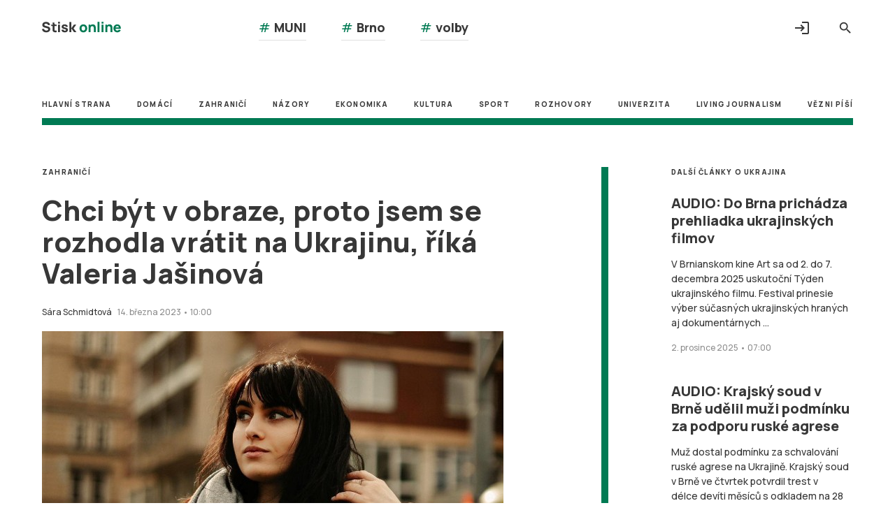

--- FILE ---
content_type: text/html
request_url: https://stisk.online/a/inrbq/chci-byt-v-obraze-proto-jsem-se-rozhodla-vratit-na-ukrajinu-rika-valeria-jasinova
body_size: 18992
content:
<!DOCTYPE html>
<html xmlns="http://www.w3.org/1999/xhtml"
      xmlns:og="//ogp.me/ns#"
      xmlns:fb="https://www.facebook.com/2008/fbml" lang="cs" dir="ltr">
    <head>        
        <meta charset="UTF-8">
    <title>Chci být v obraze, proto jsem se rozhodla vrátit na Ukrajinu, říká Valeria Jašinová - Stisk online</title>
    <meta name="description" content="Valeria Jašinová pochází z Ukrajiny ze Lvova, odkud před rokem utekla s rodinou do Brna. Začátky pro ni byly těžké, protože přišla sama do cizí země. Našla si práci v jedné z brněnských kaváren jako baristka. Naučila se česky. Na konci února se po roce v České republice vrátila zpátky na Ukrajinu."> 
            <meta http-equiv="X-UA-Compatible" content="IE=edge">
            <meta id="viewport" name="viewport" content="width=device-width" />
                <meta name="googlebot" content="all">
                <meta name="robots" content="index,follow">
            <meta name="author" content="Sára Schmidtová" />
            <meta name="apple-itunes-app" content="app-id=xxxx" />
            <meta name="google-play-app" content="">            
            <meta name="google-site-verification" content="7VcZ1V1YPVEHs17E7pLbfTrLw759NkBa0RLVQdQcQOI" />            
            
            <link rel="canonical" href="https://stisk.online/a/inrbq/chci-byt-v-obraze-proto-jsem-se-rozhodla-vratit-na-ukrajinu-rika-valeria-jasinova" />
            <meta property="fb:app_id" content="" />

                <meta name="twitter:site" content="@stiskonline" />
    <meta property="og:type" content="article" />
    <meta name="twitter:card" content="summary_large_image " /> 
                    <meta property="og:locale" content="cs_CZ" />
                        <meta property="og:url" content="//stisk.online/a/inrbq/chci-byt-v-obraze-proto-jsem-se-rozhodla-vratit-na-ukrajinu-rika-valeria-jasinova" />
                        <meta property="twitter:url" content="//stisk.online/a/inrbq/chci-byt-v-obraze-proto-jsem-se-rozhodla-vratit-na-ukrajinu-rika-valeria-jasinova" />
    <meta property="og:title" content="Chci být v obraze, proto jsem se rozhodla vrátit na Ukrajinu, říká Valeria Jašinová - Stisk online" />
    <meta property="twitter:title" content="Chci být v obraze, proto jsem se rozhodla vrátit na Ukrajinu, říká Valeria Jašinová - Stisk online" />
    <meta property="og:description" content="Valeria Jašinová pochází z Ukrajiny ze Lvova, odkud před rokem utekla s rodinou do Brna. Začátky pro ni byly těžké, protože přišla sama do cizí země. Našla si práci v jedné z brněnských kaváren jako baristka. Naučila se česky. Na konci února se po roce v České republice vrátila zpátky na Ukrajinu." />
    <meta property="twitter:description" content="Valeria Jašinová pochází z Ukrajiny ze Lvova, odkud před rokem utekla s rodinou do Brna. Začátky pro ni byly těžké, protože přišla sama do cizí země. Našla si práci v jedné z brněnských kaváren jako baristka. Naučila se česky. Na konci února se po roce v České republice vrátila zpátky na Ukrajinu." />

                        <meta property="og:image:width" content="1910" />
                        <meta property="og:image:height" content="1000" />
                        <meta property="og:image" content='https://stisk.online/img/640f9ac13e5be66a5fc6d2f2/1910/1000?_sig=m_pCY6KewX1WpMs43dUxFCHWfnKYQGEjgc1R2hcDIrw' />
                        <meta name="twitter:image" content='https://stisk.online/img/640f9ac13e5be66a5fc6d2f2/1910/1000?_sig=m_pCY6KewX1WpMs43dUxFCHWfnKYQGEjgc1R2hcDIrw' />
                    
        <meta property="article:published_time" content="2023-03-14T10:00:00+01:00" />
        
         <meta property="article:section" content="Zahraničí" />            
        
            <meta property="article:author" content="https://www.facebook.com/StiskOnline/" />
            <link rel="icon" href="/templateAssets/images/favicon.png" type="image/png"
            />
            <link rel="shortcut icon" href="/templateAssets/images/favicon.ico" />
        
                    <script async src="https://www.googletagmanager.com/gtag/js?id=G-9CE7TFZ2ZF"></script>
                    <script>
                    window.dataLayer = window.dataLayer || [];
                    function gtag(){dataLayer.push(arguments);}
                    gtag('js', new Date());
                    gtag('config', 'G-9CE7TFZ2ZF');
                    </script>
            <style>
@charset "UTF-8";@import url("https://fonts.googleapis.com/css2?family=Manrope:wght@300;400;500;600;700;800;900&display=swap");@import url("https://fonts.googleapis.com/icon?family=Material+Icons|Material+Icons+Outlined&display=swap");a,abbr,acronym,address,applet,article,aside,audio,b,big,blockquote,body,canvas,caption,center,cite,code,dd,del,details,dfn,div,dl,dt,em,embed,fieldset,figcaption,figure,footer,form,h1,h2,h3,h4,h5,h6,header,hgroup,html,i,iframe,img,ins,kbd,label,legend,li,mark,menu,nav,object,ol,output,p,pre,q,ruby,s,samp,section,small,span,strike,strong,sub,summary,sup,table,tbody,td,tfoot,th,thead,time,tr,tt,u,ul,var,video{margin:0;padding:0;border:0;font-size:100%;font:inherit;vertical-align:baseline;text-decoration:none}article,aside,details,figcaption,figure,footer,header,hgroup,menu,nav,section{display:block}body{line-height:1}ol,ul{list-style:none}blockquote,q{quotes:none}blockquote:after,blockquote:before,q:after,q:before{content:"";content:none}table{border-collapse:collapse;border-spacing:0}button{border:none;margin:0;padding:0;width:auto;overflow:visible;background:transparent;color:inherit;font:inherit;line-height:normal;-webkit-font-smoothing:inherit;-moz-osx-font-smoothing:inherit;-webkit-appearance:none}button::-moz-focus-inner{border:0;padding:0}.js-body:before{content:"m";display:none}.h-line{display:none}.h-border-left:after,.h-line,.l-hp #newest:before{content:"";position:absolute;background-color:#007a53;width:100%;height:100%;-webkit-transition:all --delay;transition:all --delay}.l-hp #newest:before{display:none}.l-section-reversed>:nth-child(3):after,.l-section>:nth-child(3):after{content:"";position:absolute;background-color:#007a53;width:100%;height:100%;-webkit-transition:all --delay;transition:all --delay}.footer-copy:after,.l-section-vertical>:nth-child(2) section:after,.nav:after{content:"";position:absolute;background-color:#007a53;display:none;width:100%;height:100%;-webkit-transition:all --delay;transition:all --delay}.h-line{position:relative;border:0;height:10px}.h-align-c{-webkit-box-align:center;-ms-flex-align:center;align-items:center}.h-mb-1{margin-bottom:30px}.h-mb-2{margin-bottom:60px}.h-mb-3{margin-bottom:70px}.h-noborder:after,.h-noborder:before{content:"";display:none!important;border:0!important}.h-border-bottom{border-bottom:1px solid #e0e0e0}.h-border-left{position:relative}.h-border-left:after{display:none;width:10px;left:-50px;top:0}.l-wrapper{margin:0 auto;padding:0 15px;min-width:350px;background-color:#fff;position:relative;z-index:0}.l-center-VH{position:absolute;top:50%;left:50%;-webkit-transform:trannslate(-50%,-50%);-ms-transform:trannslate(-50%,-50%);transform:trannslate(-50%,-50%)}.l-hp{display:-ms-grid;display:grid;-ms-grid-rows:auto;-ms-grid-columns:auto;grid-template:auto/auto}.l-hp #newest{position:relative}.l-hp #newest:before{width:10px;left:-50px}.l-hp #special{-ms-flex-item-align:start;align-self:flex-start}.l-section-reversed{margin-bottom:30px}.l-section-reversed>:first-child{grid-area:a}.l-section-reversed>:nth-child(2){grid-area:b}.l-section-reversed>:nth-child(3){position:relative;grid-area:c}.l-section-reversed>:nth-child(3):after{display:none;width:10px;right:calc(-33.33333% - 40px);top:0}.l-section>:first-child{grid-area:a}.l-section>:nth-child(2){grid-area:b}.l-section>:nth-child(3){position:relative;grid-area:c}.l-section>:nth-child(3):after{display:none;width:10px;left:calc(-33.33333% - 40px);top:0}.l-section-vertical{margin-bottom:30px}.l-section-vertical>:first-child{-ms-grid-row:1;-ms-grid-row-span:1;-ms-grid-column:1;-ms-grid-column-span:7;grid-area:1/1/2/8}.l-section-vertical>:nth-child(2){-ms-grid-row:1;-ms-grid-row-span:1;-ms-grid-column:10;-ms-grid-column-span:3;grid-area:1/10/2/13;position:relative}.l-section-vertical>:nth-child(2) section:after{width:10px;left:-100px;top:0}.heading-1{word-break:break-word;line-height:1.13;font-size:40px;font-weight:800;margin-bottom:20px}.article-lp__content h2,.heading-2{word-break:break-word;line-height:1.17;font-size:22px;font-weight:800;margin-bottom:30px}.article-lp__content h3,.blockquote__title,.heading-3,.heading-3--bg,.newsletter{word-break:break-word;font-size:14px;line-height:1.25;font-weight:800;margin-bottom:10px}.button,.heading-4{word-break:break-word;line-height:14px;font-size:10px;font-weight:800;letter-spacing:1.2px;margin-bottom:25px;text-transform:uppercase}.button small,.heading-4 small{font-size:1em;font-weight:300}.article-lp figure figcaption,.blockquote__author,.footer-copy li,.footer-nav li,.small{font-size:12px;font-weight:500;line-height:1.92;color:#373737}.smallest{font-size:9px;font-weight:500;line-height:1.78;color:#8f8f8f}.heading-3--bg{color:#fff;line-height:70px;padding:0 25px;background-color:#007a53;margin-bottom:70px}.heading-3--bg a{color:#fff;border-bottom:1px solid #007a53}.heading-3--bg a:hover{color:#fff;border-bottom:1px solid #fff}*,:after,:before{-webkit-box-sizing:border-box;box-sizing:border-box}body{font-family:Manrope,Open Sans,Arial,Liberation Sans,Helvetica,"sans serif";font-weight:400;font-size:15px;background-color:#fff;color:#373737;-webkit-font-smoothing:subpixel-antialiased!important;text-rendering:optimizeLegibility!important;background-attachment:fixed!important;background-repeat:no-repeat!important;padding-top:51px}body.is-locked{overflow:hidden}h1 a{color:#373737}h1 a:hover{color:#007a53;text-decoration:none}h2 a{color:#373737}h2 a:hover{color:#007a53;text-decoration:none}h3 a{color:#373737}h3 a:hover{color:#007a53;text-decoration:none}h4 a{color:#373737}h4 a:hover{color:#007a53;text-decoration:none}h5 a{color:#373737}h5 a:hover{color:#007a53;text-decoration:none}p{margin-bottom:1em;font-family:Manrope,Open Sans,Arial,Liberation Sans,Helvetica,"sans serif";font-size:15px;line-height:25px}p a{color:#007a53;display:inline-block}p a:hover{color:#007a53}p a:focus,p a:hover{text-decoration:none}img{width:100%;max-width:100%;height:auto}a{color:#373737;-webkit-transition:all .3s;transition:all .3s}a,a:hover{text-decoration:none}a:hover{color:#007a53}a:focus{text-decoration:none}a.invert{color:#373737}a.invert:hover{color:#007a53;text-decoration:none}a.lighter{color:#8f8f8f}a i{vertical-align:bottom;margin-right:5px}iframe{max-width:100%}:focus{outline:1px dashed #e0e0e0}::-moz-focus-inner{border:0}b,strong{font-weight:700}em{font-style:italic}sup{vertical-align:super}sub,sup{font-size:smaller;line-height:0}sub{vertical-align:sub}.hr{margin-bottom:20px;bottom:0 none;border-bottom:1px solid #007a53;background-color:transparent;display:block}small{font-size:75%}button{display:block;background-color:transparent;border:0;cursor:pointer;-webkit-transition:all .3s;transition:all .3s}button:hover{color:#007a53}.fw-300{font-weight:300}.video-js,audio,video{max-width:100%!important}[type=password],[type=search],[type=text],textarea{padding:0;border:0;outline:0 none;background:transparent;font-family:Manrope,Open Sans,Arial,Liberation Sans,Helvetica,"sans serif";color:#373737;font-weight:400}[type=password]::-webkit-search-cancel-button,[type=password]::-webkit-search-decoration,[type=password]::-webkit-search-results-button,[type=password]::-webkit-search-results-decoration,[type=search]::-webkit-search-cancel-button,[type=search]::-webkit-search-decoration,[type=search]::-webkit-search-results-button,[type=search]::-webkit-search-results-decoration,[type=text]::-webkit-search-cancel-button,[type=text]::-webkit-search-decoration,[type=text]::-webkit-search-results-button,[type=text]::-webkit-search-results-decoration,textarea::-webkit-search-cancel-button,textarea::-webkit-search-decoration,textarea::-webkit-search-results-button,textarea::-webkit-search-results-decoration{-webkit-appearance:none}[type=password]::-webkit-input-placeholder,[type=text]::-webkit-input-placeholder{color:#373737}[type=search]::-webkit-input-placeholder,textarea::-webkit-input-placeholder{color:#373737}[type=password]:-moz-placeholder,[type=text]:-moz-placeholder{color:#373737}[type=search]:-moz-placeholder,textarea:-moz-placeholder{color:#373737}[type=password]::-moz-placeholder,[type=text]::-moz-placeholder{color:#373737}[type=search]::-moz-placeholder,textarea::-moz-placeholder{color:#373737}[type=text]:-ms-input-placeholder{color:#373737}[type=password]:-ms-input-placeholder{color:#373737}[type=search]:-ms-input-placeholder{color:#373737}textarea:-ms-input-placeholder{color:#373737}[type=password],[type=search],[type=text],textarea{height:30px;display:block;border:1px solid #007a53;color:#007a53;text-align:left}[type=password]:focus,[type=search]:focus,[type=text]:focus,textarea:focus{border-color:#007a53}[type=submit]{-webkit-appearance:none;-moz-appearance:none;appearance:none}input[type=number]{-moz-appearance:textfield}input::-webkit-inner-spin-button,input::-webkit-outer-spin-button{-webkit-appearance:none;margin:0}.is-error,:invalid{border-color:#ff13c6!important;outline:none;box-shadow:none;-moz-box-shadow:none;-webkit-box-shadow:none}:-moz-ui-invalid{border-color:#ff13c6!important;outline:none;box-shadow:none;-moz-box-shadow:none;-webkit-box-shadow:none}::-ms-clear,::-ms-reveal{display:none}.clear{clear:both}.underline{text-decoration:underline}.move-right{float:right}.move-left{float:left}.move-down{margin-top:25px}.align-center{text-align:center!important}.align-left{text-align:left!important}.align-right{text-align:right!important}.no-margin{margin:0!important}.no-margin-bottom{margin-bottom:0!important}.dotdotdot{overflow:hidden;text-overflow:ellipsis}.box-20{padding-bottom:20px}.margin-bottom-20{margin-bottom:20px}.margin-bottom-30{margin-bottom:0}.margin-bottom-40{margin-bottom:40px}.margin-bottom-50{margin-bottom:50px}.js-hr{display:none}.l-header{height:51px;overflow:hidden;position:fixed;top:0;left:0;z-index:1;width:100%}.l-menu{width:100%;z-index:2;position:relative}.search{border-bottom:1px solid hsla(0,0%,56.1%,.2);margin-bottom:10px}.search button{position:absolute;z-index:1;right:0;top:-2px;font-size:24px;-webkit-transition:all .3s;transition:all .3s}.search-input{border:0;font-size:14px;line-height:1.7;padding-bottom:5px;margin-top:15px;font-weight:500;color:#373737;display:block;width:100%}.search-exit{font-size:40px;z-index:2;position:absolute;top:15px;right:15px;display:none;color:#373737}.hashtags li{margin-bottom:0}.hashtags a{display:inline-block;font-size:16px;font-weight:800;line-height:35px;margin-bottom:10px;padding-right:15px;border-bottom:1px solid #e0e0e0;color:#373737}.hashtags a:active,.hashtags a:hover,.hashtags i{color:#007a53}.hashtags i{font-weight:500}.login-header{display:-webkit-box;display:-ms-flexbox;display:flex;text-transform:uppercase;line-height:40px;padding-bottom:5px;-webkit-box-align:center;-ms-flex-align:center;align-items:center;color:#373737;margin-bottom:0;border-bottom:1px solid #e0e0e0}.login-text{text-transform:uppercase;font-size:10px;letter-spacing:1.2px;font-weight:700;margin-left:15px}.login-body{display:none}.login__links li{margin-top:10px;font-size:12px}.login-exit,.login__links a{color:#373737}.login-exit{font-size:40px;z-index:2;position:absolute;top:15px;right:15px;display:none}.contacts{padding:10px 0;display:none;-webkit-box-orient:vertical;-webkit-box-direction:normal;-ms-flex-direction:column;flex-direction:column;-webkit-box-align:left;-ms-flex-align:left;align-items:left}.contacts a{display:-webkit-box;display:-ms-flexbox;display:flex;-webkit-box-align:center;-ms-flex-align:center;align-items:center;color:#373737;font-size:10px;line-height:35px;margin:10px 0}.contacts a:hover{color:#007a53}.contacts a i{margin-right:15px;font-size:24px}.social{text-transform:uppercase;display:-webkit-box;display:-ms-flexbox;display:flex;-webkit-box-pack:justify;-ms-flex-pack:justify;justify-content:space-between;-webkit-box-align:center;-ms-flex-align:center;align-items:center}.social a{color:#373737;display:block}.social a:active,.social a:hover{color:#007a53}.social svg{font-size:22px}.social .fa-instagram{font-size:25px}.social .fa-youtube{font-size:21px}.social--footer{margin:50px 0;width:auto;display:-webkit-box;display:-ms-flexbox;display:flex;-webkit-box-pack:justify;-ms-flex-pack:justify;justify-content:space-between}.social--footer a{color:#007a53;display:block}.social--footer a:active,.social--footer a:hover{color:#373737}.social--article{margin-left:0;width:auto;-webkit-box-pack:left;-ms-flex-pack:left;justify-content:left;margin-bottom:2em}.social--article a{margin-left:30px}.social--article span{font-size:12px;text-transform:uppercase;font-weight:600}.hamburger{display:-webkit-box;display:-ms-flexbox;display:flex;-webkit-box-orient:vertical;-webkit-box-direction:normal;-ms-flex-direction:column;flex-direction:column;-webkit-box-align:center;-ms-flex-align:center;align-items:center;-webkit-box-pack:center;-ms-flex-pack:center;justify-content:center;width:24px;height:24px}.hamburger span{display:block;width:18px;height:2px;margin-bottom:1px;margin-top:1px;background:#373737;-webkit-transform:translate(0) rotate(0deg);-ms-transform:translate(0) rotate(0deg);transform:translate(0) rotate(0deg);-webkit-transition:opacity .1s,-webkit-transform .3s;transition:opacity .1s,-webkit-transform .3s;transition:opacity .1s,transform .3s;transition:opacity .1s,transform .3s,-webkit-transform .3s}.hamburger span:first-child{-webkit-transform-origin:0 0;-ms-transform-origin:0 0;transform-origin:0 0}.hamburger span:nth-child(2){-webkit-transform-origin:100% 0;-ms-transform-origin:100% 0;transform-origin:100% 0}.hamburger.is-active span{width:20px}.hamburger.is-active span:first-child{-webkit-transform:translate(3px,-4px) rotate(45deg);-ms-transform:translate(3px,-4px) rotate(45deg);transform:translate(3px,-4px) rotate(45deg)}.hamburger.is-active span:nth-child(2){-webkit-transform:translate(-4px,-8px) rotate(-45deg);-ms-transform:translate(-4px,-8px) rotate(-45deg);transform:translate(-4px,-8px) rotate(-45deg)}.hamburger.is-active span:nth-child(3){opacity:0}.logo-wrapper{position:relative;z-index:2;min-width:113px}.nav{overflow:visible;-webkit-transition:all .3s;transition:all .3s;margin-bottom:10px}.nav ul{display:-webkit-box;display:-ms-flexbox;display:flex;overflow-x:auto;scrollbar-width:none}.nav ul::-webkit-scrollbar{display:none}.nav li{font-size:10px;letter-spacing:1.2px;font-weight:800;white-space:nowrap;text-transform:uppercase;margin-left:25px;margin-bottom:0}.nav li:first-child{margin-left:0}.nav a{line-height:40px;display:-webkit-box;display:-ms-flexbox;display:flex;color:#373737;position:relative;padding-bottom:10px}.nav a:after{content:"";display:block;position:absolute;z-index:1;height:10px;bottom:0;right:50%;width:0;background:transparent;-webkit-transition:all .3s;transition:all .3s}.nav a.is-current,.nav a:focus,.nav a:hover{color:#8f8f8f}.nav a.is-current:after,.nav a:focus:after,.nav a:hover:after{right:0;width:100%;background:#fff}.nav:after{display:block;height:10px;bottom:0;left:0}.is-menuOpened+.l-wrapper .nav a:after{content:none}.footer{border-top:1px solid #e0e0e0}.footer .copyright{text-align:center}.l-footer{padding-top:10px;padding-bottom:30px}.footer-nav{display:-webkit-box;display:-ms-flexbox;display:flex;-webkit-box-pack:justify;-ms-flex-pack:justify;justify-content:space-between;margin-bottom:25px}.footer-nav li{line-height:inherit}.footer-nav img{height:50px;width:auto;vertical-align:middle}.footer-nav .is-current{color:#007a53}.footer-copy{display:block;position:relative;margin-top:20px;margin-bottom:30px;padding-top:30px;height:17px}.footer-copy li{height:17px;line-height:17px}.footer-copy a{font-weight:800}.footer-copy:after{height:10px;top:0;left:0}.button-small{border:1px solid #007a53}.button-filled,.button-small{display:inline-block;padding:0 10px;font-size:12px;font-weight:500;line-height:2.17;text-align:center;color:#373737;-webkit-transition:all .3s;transition:all .3s}.button-filled-done,.tags a{display:inline-block;padding:0 10px;font-size:12px;font-weight:500;line-height:2.17;text-align:center;color:#373737;border:1px solid #007a53;-webkit-transition:all .3s;transition:all .3s}.button-filled-done:focus,.button-filled-done:hover,.button-filled:focus,.button-filled:hover,.button-small:focus,.button-small:hover,.tags a:focus,.tags a:hover{border:1px solid #ff13c6}.button{display:inline-block;line-height:35px;border:1px solid #373737;text-align:center;text-transform:uppercase;color:#373737;padding:0 30px;-webkit-transition:all .3s;transition:all .3s}.button:focus,.button:hover{color:#007a53;border-color:#007a53}.button-filled{background-color:#007a53;border:1px solid #007a53}.button-filled-done{background-color:#8f8f8f;border:1px solid #8f8f8f}.article-lp__content ul{margin-bottom:2em}.article-lp__content ul li{position:relative;padding-left:30px;line-height:25px}.article-lp__content ul li:before{position:absolute;display:block;content:"•";top:0;left:0}.article-lp__content ol{margin-bottom:2em;counter-reset:reset}.article-lp__content ol li{position:relative;padding-left:30px;line-height:25px;counter-increment:reset}.article-lp__content ol li:before{position:absolute;display:block;content:counter(reset) ".";top:0;left:0}ol li,ul li{margin-bottom:1em}.box-special{background-color:#e0e0e0;padding:15px;margin-bottom:2em}.box-special--prenos{border-top:10px solid #007a53;border-bottom:10px solid #007a53}.box-special__stats{background-color:#fff;padding:1px 0 0;margin:0 -20px;text-align:center}.box-special__stats>*{padding:20px 0;margin-bottom:1px;background-color:#e0e0e0}.box-special__stats p{margin-bottom:0}.box-special__stats .l-flexgrid{padding:0}.box-special__stats .l-flexgrid>*{padding:20px 0}.box-special__stats .l-flexgrid>:first-child{border-right:1px solid #fff}.box-headline{background-color:#e0e0e0;padding:15px;margin-top:1em;margin-bottom:2em}.box-headline .delimeters{display:block;-ms-flex-wrap:wrap;flex-wrap:wrap;-webkit-box-flex:1;-ms-flex:1 auto;flex:1 auto;-webkit-box-pack:justify;-ms-flex-pack:justify;justify-content:space-between;-webkit-box-align:center;-ms-flex-align:center;align-items:center;margin-bottom:1em}.box-headline .heading-2{margin-bottom:0;font-size:14px}.box-headline .delimeter{display:-webkit-box;display:-ms-flexbox;display:flex;-webkit-box-orient:vertical;-webkit-box-direction:reverse;-ms-flex-direction:column-reverse;flex-direction:column-reverse;margin-top:1em}.box-headline__articles{-webkit-box-flex:1;-ms-flex:1;flex:1;width:100%}.prenos dt small,.prenos h4 small{color:#007a53}.prenos dd{margin-bottom:40px}.interview form{width:100%}.interview textarea{width:100%;height:20vh;margin-bottom:40px;color:#373737;font-family:Manrope,Open Sans,Arial,Liberation Sans,Helvetica,"sans serif";font-size:15px;line-height:25px;padding:10px 15px;resize:none}.interview button{float:right}.interview:invalid button{cursor:not-allowed;color:#e0e0e0;border-color:#e0e0e0}.rozhovor{clear:both}.article{margin-bottom:30px;-webkit-transition:all .3s;transition:all .3s}.article p{font-size:14px;font-weight:500;line-height:1.57}.article time{font-size:12px;font-weight:500;color:#8f8f8f;white-space:nowrap}.article__img{display:block;position:relative}.article__img,.article__img picture{min-height:290px}.article__img img{display:block;margin-bottom:0}.article__img+.heading-1{padding-top:25px}.article__img+.heading-2{padding-top:20px}.article__img+.heading-3,.article__img+.heading-3--bg{padding-top:15px}.article__author .small{margin-right:5px}.article__author img{display:inline-block;width:24px;height:24px;margin-right:10px;vertical-align:bottom}.article__author a:hover{color:#007a53}.article__author a:last-child{margin-right:16px}.article__author--bigger{line-height:50px;margin-bottom:0}.article__author--bigger img{width:50px;height:50px}.article--horizontal{padding-bottom:30px;border-bottom:1px solid #e0e0e0;margin-bottom:30px;margin-top:30px;position:relative}.article--horizontal:first-child{margin-top:0}.article--horizontal>*{position:relative;-webkit-box-flex:1;-ms-flex:1;flex:1}.article--horizontal .article__author{margin-bottom:0}.article__icon{position:absolute;color:#007a53;bottom:5px;right:5px;font-size:35px;z-index:1;-webkit-filter:drop-shadow(0 0 5px #fff);filter:drop-shadow(0 0 5px white)}.article-lp header{display:-webkit-box;display:-ms-flexbox;display:flex;-webkit-box-orient:vertical;-webkit-box-direction:normal;-ms-flex-direction:column;flex-direction:column}.article-lp footer{padding:20px 0;border-bottom:1px solid #e0e0e0}.article-lp figure{position:relative;margin:0 auto 50px;min-height:250px}.article-lp figure picture{min-height:250px}.article-lp figure img{display:block}.article-lp figure figcaption{line-height:20px;padding:10px 0}.article-lp time{font-size:12px;font-weight:500;color:#8f8f8f;white-space:nowrap}.article-lp.author figure{margin:1em 0 2em;min-height:inherit}.article-lp__galeryLink{color:#fff;font-size:18px;position:absolute;top:200px;right:15px;text-shadow:1px 1px 1px #ccc}.article-lp__galeryLink small{vertical-align:super}.article-lp__galeryLink .material-icons{font-size:2em}.article-lp__section{-webkit-box-ordinal-group:0;-ms-flex-order:-1;order:-1}.article-lp__content{font-weight:500;margin-bottom:3em}.article-lp__content p{margin-bottom:1em}.article-lp__content p+h2,.article-lp__content p+h3{padding-top:1em}.article-lp__content .perex{margin-bottom:70px}.article-lp__content .article--horizontal{padding-top:30px}.article-lp__img{margin-bottom:50px}.domicil{color:#ff13c6;font-size:12px;margin-left:15px}.htmlEncoded{margin-top:2em;margin-bottom:3em}.newsletter,.online-results:empty{display:none}.blockquote{border-left:10px solid #007a53;margin-top:3em;margin-bottom:3em;padding-left:20px}.blockquote__title{font-size:25px;margin-bottom:15px}.tags{display:block;margin-bottom:2em}.tags li{display:inline-block;margin-left:20px}.tags li:first-child{margin-left:0}.attachments,.tag{margin-bottom:2em}.attachments{display:-webkit-box;display:-ms-flexbox;display:flex}.attachments li{margin-right:25px}.attachments svg{margin-right:5px}.pagination{text-align:center;display:-webkit-box;display:-ms-flexbox;display:flex;gap:30px;-webkit-box-pack:center;-ms-flex-pack:center;justify-content:center;-webkit-box-align:center;-ms-flex-align:center;align-items:center;list-style:none}.pagination :after,.pagination :before{display:none!important}.pagination li{font-size:12px;font-weight:800}.pagination li a{padding:5px}.pagination li a:hover{color:#007a53}.pagination .is-current{cursor:text;pointer-events:none;color:#007a53}.lock{display:-webkit-box;display:-ms-flexbox;display:flex;-webkit-box-orient:vertical;-webkit-box-direction:normal;-ms-flex-flow:column;flex-flow:column;margin:50px 0;padding:30px 0 40px;border-left:1px solid #e0e0e0;border-right:1px solid #e0e0e0;border-color:#e0e0e0 currentcolor;border-style:solid none;border-width:1px 0;text-align:center}.lock i{margin-bottom:10px}.lock strong{font-weight:800}.lock .button{display:inline-block;width:50%}.galery figure img{width:auto;margin:0 auto}.galery figure:hover .galery__arrow-l,.galery figure:hover .galery__arrow-r,.galery figure:hover .galery__zoom{opacity:1}.galery__image{position:relative;width:100%}.gal__caption{text-align:center}.galery__thumbnails{display:-ms-grid;display:grid;-ms-grid-rows:auto;-ms-grid-columns:1fr 30px 1fr;grid-template:auto/repeat(2,1fr);gap:30px;margin-bottom:30px}.galery__thumbnails li{margin-bottom:0}.galery__thumbnails a,.galery__thumbnails img{display:block}.galery__thumbnails .is-active{position:relative}.galery__thumbnails .is-active:after{content:"";display:block;width:100%;height:10px;position:absolute;bottom:0;left:0;background-color:#007a53}.galery__zoom{display:none;position:absolute;font-size:60px;opacity:0;left:50%;top:50%;color:#fff;-webkit-transform:translate(-50%,-50%);-ms-transform:translate(-50%,-50%);transform:translate(-50%,-50%);-webkit-transition:all .3s;transition:all .3s}.galery__zoom:hover{color:#007a53;zoom:2}.galery__arrow-l,.galery__arrow-r{display:-webkit-box;display:-ms-flexbox;display:flex;position:absolute;-webkit-box-align:center;-ms-flex-align:center;align-items:center;text-align:center;height:100%;width:50px;color:#fff;background-color:hsla(0,0%,78.4%,.5);-webkit-transition:all .3s;transition:all .3s;font-size:40px}.galery__arrow-l>*,.galery__arrow-r>*{margin:0 auto;font-size:40px}.galery__arrow-l{left:0;top:0}.galery__arrow-r{top:0;right:0}.galery__modal{display:none;width:100vw;max-width:100%;height:100vh;max-height:100%;position:fixed;top:0;left:0;background-color:#e0e0e0;z-index:2}.galery__modal .galery__close{position:absolute;top:3%;right:3%;color:#007a53;font-size:2em}.galery__modal .galery__close>*{font-size:2em}.author__img{width:100px;height:100px;border-radius:100px;display:block;overflow:hidden;margin-top:1em;margin-bottom:2em}.author-block{padding-top:2em;margin-bottom:2em}.author-block figure{position:relative;left:-25px;margin:0 auto 40px}.author-block p{font-weight:500}.audio{width:100%;margin-bottom:50px}.adz{margin:0 auto 2em;display:-webkit-box;display:-ms-flexbox;display:flex;-webkit-box-pack:center;-ms-flex-pack:center;justify-content:center}.video-js button.vjs-big-play-button{left:50%;top:50%;-webkit-transform:translate(-50%,-50%);-ms-transform:translate(-50%,-50%);transform:translate(-50%,-50%);height:3em;line-height:3em;padding:0;border-radius:61px}.video-js button.vjs-big-play-button :before{font-size:38px!important}.video-js{height:61vw}.popup{display:-webkit-box;display:-ms-flexbox;display:flex;-webkit-box-align:center;-ms-flex-align:center;align-items:center;position:fixed;z-index:-1;opacity:0;padding:50px 10px;background:#fafafa;-webkit-box-shadow:0 0 20px 4px #999;box-shadow:0 0 20px 4px #999;-webkit-transition:all .3s;transition:all .3s;width:80vw;height:80vh;left:10vw;top:10vh}.popup.is-active{z-index:50;opacity:1}.popup iframe{width:100%;height:-webkit-fit-content;height:-moz-fit-content;height:fit-content}.popup-close{position:absolute;top:-8px;right:-8px;z-index:3;width:20px;height:20px;font-size:16px;background-color:#fff;border-radius:20px;line-height:20px}.popup-newsletter{display:none}@media only screen and (min-width:768px),screen and (min-width:768px){.js-body:before{content:"tp"}.h-border-left:after{display:block}.h-sticky{position:-webkit-sticky;position:sticky}.l-wrapper{width:768px;padding:0 20px}.l-flexgrid{display:-webkit-box;display:-ms-flexbox;display:flex}.l-flexgrid>*{-webkit-box-flex:1;-ms-flex:1 100%;flex:1 100%;margin-left:30px}.l-flexgrid>:first-child{margin-left:0}.l-flexgrid{-webkit-box-flex:1;-ms-flex-positive:1;flex-grow:1;-ms-flex-preferred-size:0;flex-basis:0}.l-hp{-ms-grid-rows:auto;-ms-grid-columns:1fr 40px 1fr 40px 1fr 40px 1fr 40px 1fr 40px 1fr 40px 1fr 40px 1fr 40px 1fr 40px 1fr 40px 1fr 40px 1fr;grid-template:auto/repeat(12,1fr);gap:40px;margin-bottom:75px}.l-hp #main{-ms-grid-row:1;-ms-grid-row-span:1;-ms-grid-column:1;-ms-grid-column-span:4;grid-area:1/1/2/5}.l-hp #newest{-ms-grid-row:1;-ms-grid-row-span:1;-ms-grid-column:5;-ms-grid-column-span:4;grid-area:1/5/2/9}.l-hp #special{-ms-grid-row:1;-ms-grid-row-span:1;-ms-grid-column:9;-ms-grid-column-span:4;grid-area:1/9/2/13}.l-section-reversed{display:-ms-grid;display:grid;-ms-grid-rows:auto;-ms-grid-columns:auto;grid-template:auto/auto;grid-template:"c . a b" auto/3fr 1fr 4fr 4fr;gap:40px;margin-bottom:70px}.l-section-reversed>:nth-child(3):after{display:block}.l-section{display:-ms-grid;display:grid;-ms-grid-rows:auto;-ms-grid-columns:auto;grid-template:auto/auto;grid-template:"a b . c" auto/4fr 4fr 1fr 3fr;gap:40px;margin-bottom:70px}.l-section-reversed>:first-child{-ms-grid-row:1;-ms-grid-column:5}.l-section-reversed>:nth-child(2){-ms-grid-row:1;-ms-grid-column:7}.l-section-reversed>:nth-child(3){-ms-grid-row:1;-ms-grid-column:1}.l-section>:first-child{-ms-grid-column:5;-ms-grid-row:1;-ms-grid-column:1}.l-section>:nth-child(2){-ms-grid-column:7;-ms-grid-row:1;-ms-grid-column:3}.l-section>:nth-child(3){-ms-grid-column:1;-ms-grid-row:1;-ms-grid-column:7}.l-section-vertical>:nth-child(2) section:after,.l-section>:nth-child(3):after{display:block}.article-lp__content h3,.blockquote__title,.heading-3,.heading-3--bg,.newsletter{font-size:20px}body{padding-top:71px}.margin-bottom-30\@t{margin-bottom:30px}.l-header{padding-top:8px;height:71px;-webkit-box-pack:start;-ms-flex-pack:start;justify-content:flex-start;left:calc(50% - 384px)}.l-header,.l-menu{display:-webkit-box;display:-ms-flexbox;display:flex;-webkit-box-align:center;-ms-flex-align:center;align-items:center}.l-menu{-webkit-box-pack:end;-ms-flex-pack:end;justify-content:flex-end}.search{-webkit-box-ordinal-group:6;-ms-flex-order:5;order:5;border-bottom:0;margin-bottom:0;margin-left:14px}.search form{right:0;top:0;z-index:2}.search button{position:relative;font-size:22px;top:1px}.search:after{content:"";display:block;position:fixed;right:0;top:0;width:0;height:0;z-index:1;-webkit-transition:all .3s;transition:all .3s}.search.is-active:after{background-color:#8f8f8f;width:100%;height:100%}.search.is-active form{position:fixed;z-index:2;right:50%;top:50%;-webkit-transform:translate(50%,-50%);-ms-transform:translate(50%,-50%);transform:translate(50%,-50%);display:-webkit-box;display:-ms-flexbox;display:flex;-webkit-box-pack:justify;-ms-flex-pack:justify;justify-content:space-between;-webkit-box-align:center;-ms-flex-align:center;align-items:center;-webkit-box-orient:horizontal;-webkit-box-direction:normal;-ms-flex-direction:row;flex-direction:row}.search.is-active .search-input{margin:0;padding:0;font-size:40px;height:auto;width:auto;display:block}.search.is-active button{font-size:40px}.search.is-active .search-exit{display:block;opacity:1}.search-input{display:none}.search-exit{display:none;opacity:0}.hashtags{display:-webkit-box;display:-ms-flexbox;display:flex;line-height:normal;-webkit-box-align:center;-ms-flex-align:center;align-items:center}.hashtags li{margin:0 12px}.hashtags a{margin-bottom:0;padding-right:0}.login{-webkit-box-ordinal-group:5;-ms-flex-order:4;order:4;margin-left:20px}.login:after{width:0;height:0;-webkit-transition:all .3s;transition:all .3s}.login.is-active:after,.login:after{content:"";display:block;position:fixed;right:0;top:0;z-index:1}.login.is-active:after{background-color:#8f8f8f;width:100%;height:100%}.login.is-active .login__container{position:fixed;top:50%;left:50%;z-index:2;-webkit-transform:translate(-50%,-50%);-ms-transform:translate(-50%,-50%);transform:translate(-50%,-50%)}.login.is-active .login-header{display:-webkit-box;display:-ms-flexbox;display:flex;font-size:40px;pointer-events:none}.login.is-active .login-header i{font-size:inherit}.login.is-active .login-text{display:inline;font-size:40px}.login.is-active .login__links{display:block;font-size:40px}.login.is-active li{font-size:20px;margin-top:20px}.login.is-active a:hover{color:#007a53}.login.is-active .login-exit{display:block;opacity:1}.login-header{line-height:normal;border-bottom:0;padding-bottom:0}.login-exit,.login-text,.login__links{display:none}.login-exit{opacity:0}.contacts{-webkit-box-orient:horizontal;-webkit-box-direction:normal;-ms-flex-direction:row;flex-direction:row;margin:0}.contacts a{margin:0}.contacts span{display:none}.social{width:132px;margin-left:20px}.social a{color:#007a53}.social a:active,.social a:hover{color:#373737}.social .fa-instagram{font-size:23px}.social--footer{-webkit-box-pack:start;-ms-flex-pack:start;justify-content:flex-start;width:auto;margin:50px 0 0}.social--footer a{margin-right:30px}.social--article{margin-left:0;width:auto}.hamburger{display:none}.nav{position:relative}.l-footer{padding-top:30px;padding-bottom:65px;display:-ms-grid;display:grid;gap:40px;-ms-grid-rows:auto 40px auto;-ms-grid-columns:1fr 40px 1fr;grid-template:auto auto/1fr 1fr}.l-footer>:first-child{-ms-grid-row:1;-ms-grid-column:1;-ms-grid-column-span:2;grid-area:1/1/1/3}.footer-block{height:170px;margin-bottom:0}.footer-nav{height:70px;line-height:68px;border-left:1px solid #e0e0e0;border-right:1px solid #e0e0e0;border-color:#e0e0e0 currentcolor;border-style:solid none;border-width:1px 0}.footer-nav,.footer-nav ul{-ms-flex-line-pack:center;align-content:center}.footer-nav ul{display:-webkit-inline-box;display:-ms-inline-flexbox;display:inline-flex}.footer-nav ul li{margin-left:30px}.footer-nav ul li:first-child{margin-left:0}.footer-nav li{margin-bottom:0}.footer-nav a{display:block}.footer-copy{height:70px;display:-webkit-box;display:-ms-flexbox;display:flex;-webkit-box-pack:start;-ms-flex-pack:start;justify-content:flex-start}.footer-copy li{border-left:1px solid #373737;padding:0 20px}.footer-copy li:first-child{padding-left:0;border-left:0}.box-special{padding:20px}.box-headline{-webkit-box-orient:horizontal;-webkit-box-direction:normal;-ms-flex-direction:row;flex-direction:row;-ms-flex-wrap:nowrap;flex-wrap:nowrap;padding:20px}.box-headline,.box-headline .delimeters{display:-webkit-box;display:-ms-flexbox;display:flex;-webkit-box-pack:justify;-ms-flex-pack:justify;justify-content:space-between;-webkit-box-align:center;-ms-flex-align:center;align-items:center}.box-headline .delimeters{margin-bottom:1em;-webkit-box-flex:1;-ms-flex:auto;flex:auto}.box-headline .delimeter{display:block;-webkit-box-orient:initial;-webkit-box-direction:initial;-ms-flex-direction:initial;flex-direction:row;margin-top:0}.box-headline .heading-4{margin-bottom:5px;font-size:8px}.box-headline .heading-3,.box-headline .heading-3--bg{font-size:16px}.box-headline .heading-2{margin-bottom:0;font-size:20px}.box-headline .delimeter+.delimeter{position:relative}.box-headline .delimeter+.delimeter:before{content:"";position:absolute;display:block;height:calc(100% - 10px);width:1px;background-color:#fff;left:-50%;top:5px}.box-headline__articles{width:auto;margin-left:3vw}.article{margin-bottom:40px}.article__img,.article__img picture{min-height:150px}.article--horizontal{display:-webkit-box;display:-ms-flexbox;display:flex;padding-bottom:30px}.article--horizontal img,.article--horizontal picture{max-width:360px;max-height:270px}.article--horizontal>div{padding-left:30px}.article-lp__galeryLink{top:450px}.blockquote{padding-left:60px;width:62.5%}.blockquote--rozhovor{width:auto}.galery__thumbnails{-ms-grid-rows:auto;-ms-grid-columns:1fr 40px 1fr 40px 1fr 40px 1fr;grid-template:auto/repeat(4,1fr);gap:40px}.galery__zoom{display:block}.video-js{height:375px}.popup{width:60vw;height:40vh;left:20vw;top:30vh;padding:50px}}@media only screen and (min-width:992px),screen and (min-width:992px){.js-body:before{content:"tl"}.l-wrapper{width:992px}.l-hp #main{-ms-grid-row:1;-ms-grid-row-span:1;-ms-grid-column:1;-ms-grid-column-span:5;grid-area:1/1/2/6}.l-hp #newest{-ms-grid-row:1;-ms-grid-row-span:1;-ms-grid-column:7;-ms-grid-column-span:3;grid-area:1/7/2/10}.l-hp #newest:before{display:block}.l-hp #special{-ms-grid-row:1;-ms-grid-row-span:1;-ms-grid-column:10;-ms-grid-column-span:3;grid-area:1/10/2/13}.l-section-vertical{display:-ms-grid;display:grid;-webkit-box-pack:justify;-ms-flex-pack:justify;justify-content:space-between;-ms-grid-rows:auto;-ms-grid-columns:1fr 40px 1fr 40px 1fr 40px 1fr 40px 1fr 40px 1fr 40px 1fr 40px 1fr 40px 1fr 40px 1fr 40px 1fr 40px 1fr;grid-template:auto/repeat(12,1fr);gap:40px;margin-bottom:70px}.article-lp__content h2,.heading-2{font-size:30px}.l-header{left:calc(50% - 496px)}.search{margin-left:34px}.hashtags li{margin:0 25px}.hashtags a{font-size:18px;margin-bottom:0;padding-right:0}.login{margin-left:53px}.contacts{display:-webkit-box;display:-ms-flexbox;display:flex}.social{width:162px;margin-left:53px}.social--footer{-webkit-box-pack:start;-ms-flex-pack:start;justify-content:flex-start;width:auto;margin:50px 0 0}.nav{margin-top:58px;margin-bottom:60px}.nav ul{-webkit-box-pack:justify;-ms-flex-pack:justify;justify-content:space-between}.nav li{margin:0}.l-footer{display:-ms-grid;display:grid;-ms-grid-rows:auto;-ms-grid-columns:2fr 1fr 1fr;grid-template:auto/2fr 1fr 1fr}.l-footer>:first-child{grid-area:auto}.footer-nav ul li{margin-left:55px}.box-headline .heading-4{font-size:10px}.box-headline .heading-3,.box-headline .heading-3--bg{font-size:20px}.box-headline .heading-2{margin-bottom:0;font-size:30px}.box-headline__articles{margin-left:5vw}.article--horizontal{margin-top:30px}.article--horizontal .article__author{position:absolute;bottom:0}.article-lp__galeryLink{top:360px}.newsletter{display:block;float:right;line-height:70px;padding-left:40px;border-bottom:10px solid #007a53}.galery figure img{max-height:80vh}.galery__thumbnails{-ms-grid-rows:auto;-ms-grid-columns:(1fr)[6];grid-template:auto/repeat(6,1fr)}.galery__arrow-l,.galery__arrow-r{opacity:0}}@media only screen and (min-width:1200px),screen and (min-width:1200px) and (orientation:landscape){.js-body:before{content:"d"}.l-wrapper{width:1200px}.l-header{left:calc(50% - 600px)}.hashtags{margin:0 auto}.social--article{margin-left:0;width:auto}.article-lp__galeryLink{top:450px}}@media only screen and (min-width:1200px),print{.js-body:before{content:"xl"}}@media only screen and (max-width:768px){.l-header:before{content:"";display:block;position:fixed;right:0;top:0;z-index:2;width:0;height:100%;background-color:#e0e0e0;opacity:.2;-webkit-transition:all .15s cubic-bezier(.17,.67,.83,.67);transition:all .15s cubic-bezier(.17,.67,.83,.67)}.l-header.is-menuOpened{overflow:visible}.l-header.is-menuOpened:before{width:100%;opacity:1}.l-header:after{content:"";width:100%;height:1px;position:absolute;bottom:0;right:0;z-index:2;background:#8f8f8f}.l-menu{opacity:0;-webkit-transition:opacity .15s cubic-bezier(.17,.67,.83,.67) .3s;transition:opacity .15s cubic-bezier(.17,.67,.83,.67) .3s}.is-menuOpened .l-menu{opacity:1}.logo-wrapper{height:100%;display:-webkit-box;display:-ms-flexbox;display:flex;-webkit-box-align:center;-ms-flex-align:center;align-items:center;-webkit-box-pack:justify;-ms-flex-pack:justify;justify-content:space-between}.footer-nav ul:nth-child(2){display:-webkit-inline-box;display:-ms-inline-flexbox;display:inline-flex;width:115px;-ms-flex-wrap:wrap;flex-wrap:wrap;-ms-flex-pack:distribute;justify-content:space-around}}@media print{.adz,.article-lp__galeryLink,.article-lp audio,.article-lp embed,.article-lp iframe,.article-lp nav,.article-lp video,.hide-print,.l-menu,.social{display:none!important}.footer-copy{display:block}}            </style>
    </head>
        <body class="js-body">


<header class="l-header l-wrapper header js-header">
    <div class="logo-wrapper">
        <a href="https://stisk.online" title="Stisk.online">
            <svg xmlns="http://www.w3.org/2000/svg" width="113" height="16" viewBox="0 0 113 16" title="Stisk.online" description="Stisk.online">
                <g fill="none" fill-rule="evenodd">
                    <g>
                        <g>
                            <g>
                                <path fill="#373737" d="M5.94.02c.993.014 1.88.184 2.66.51.78.327 1.433.802 1.96 1.425.527.624.907 1.385 1.14 2.285l-2.94.5c-.107-.467-.304-.86-.59-1.18-.287-.32-.628-.563-1.025-.73-.397-.167-.812-.256-1.245-.27-.427-.013-.828.045-1.205.175-.377.13-.684.32-.92.565-.237.247-.355.54-.355.88 0 .314.096.568.29.765.193.197.437.355.73.475s.593.22.9.3l2.5.68c.373.1.787.232 1.24.395.453.163.888.39 1.305.68.417.29.76.672 1.03 1.145.27.474.405 1.074.405 1.8 0 .774-.162 1.45-.485 2.025-.324.577-.759 1.053-1.305 1.43-.547.377-1.165.66-1.855.845-.69.187-1.402.28-2.135.28-1.067 0-2.029-.189-2.885-.565-.857-.377-1.56-.917-2.11-1.62C.495 12.112.147 11.273 0 10.3l2.84-.42c.2.827.613 1.464 1.24 1.91.626.447 1.34.67 2.14.67.447 0 .88-.07 1.3-.21.42-.14.765-.346 1.035-.62.27-.273.405-.61.405-1.01 0-.146-.022-.288-.065-.425-.044-.137-.115-.265-.215-.385-.1-.12-.242-.233-.425-.34-.183-.106-.415-.203-.695-.29l-3.74-1.1c-.28-.08-.605-.193-.975-.34-.37-.146-.729-.356-1.075-.63-.347-.273-.635-.635-.865-1.085C.675 5.575.56 5.007.56 4.32c0-.967.243-1.77.73-2.41C1.777 1.27 2.427.793 3.24.48 4.053.167 4.953.014 5.94.02zM32.463 3.6c.847 0 1.597.13 2.25.39s1.182.63 1.585 1.11c.403.48.651 1.047.745 1.7l-2.78.5c-.047-.4-.22-.717-.52-.95-.299-.234-.707-.37-1.22-.41-.5-.034-.902.033-1.204.2-.304.167-.455.407-.455.72 0 .187.064.343.194.47.13.127.4.257.81.39.411.133 1.036.307 1.875.52.82.213 1.479.462 1.975.745.497.283.858.623 1.085 1.02.227.397.34.875.34 1.435 0 1.107-.4 1.977-1.199 2.61-.801.633-1.908.95-3.321.95-1.36 0-2.459-.308-3.295-.925-.837-.617-1.344-1.488-1.525-2.615l2.78-.42c.114.507.365.903.755 1.19.39.287.885.43 1.485.43.494 0 .874-.095 1.14-.285.267-.19.401-.455.401-.795 0-.214-.054-.385-.161-.515-.106-.13-.344-.258-.714-.385-.371-.127-.946-.294-1.726-.5-.88-.227-1.583-.48-2.109-.76-.528-.28-.908-.615-1.141-1.005-.233-.39-.35-.862-.35-1.415 0-.693.177-1.295.531-1.805.352-.51.851-.903 1.494-1.18.643-.277 1.402-.415 2.275-.415zM17.682.9v1.289c0 .891.77 1.711 1.717 1.711h1.62V6H17.9v3.96c0 .42.006.799.015 1.135.01.337.08.605.205.805.24.38.625.587 1.15.62.527.034 1.11.007 1.75-.08v2.26c-.746.141-1.478.201-2.194.186-.717-.018-1.358-.145-1.921-.381-.577-.243-1.06-.694-1.341-1.253-.23-.459-.351-.924-.363-1.397-.014-.51-.02-1.088-.02-1.735V6h-1.84V3.9h2.976c-.255 0-.702-.259-.908-.551-.174-.247-.216-.528-.228-.881V.9h2.502zM42.075.3v8.8l3.66-5.2h3.36l-3.9 5.4 4.16 5.4h-3.54l-3.74-5.2v5.2h-2.78l.02-14.4h2.76zM25.627 3.9v10.8h-2.721V3.9h2.72zm0-3.9v2.4h-2.721V0h2.72z" transform="translate(-140 -29) translate(0 -1) translate(140 30.3)"/>
                                <path fill="#007a53" d="M59.215 3.6c1.087 0 2.042.244 2.865.73.823.487 1.465 1.16 1.925 2.015.46.857.69 1.842.69 2.955 0 1.12-.232 2.108-.695 2.965-.463.857-1.106 1.527-1.93 2.01-.823.484-1.775.725-2.855.725-1.087 0-2.04-.243-2.859-.73-.82-.487-1.459-1.158-1.915-2.015-.458-.857-.686-1.842-.686-2.955 0-1.126.233-2.118.7-2.975.467-.856 1.111-1.525 1.93-2.005.82-.48 1.764-.72 2.83-.72zm48.498 0c1.134 0 2.097.267 2.89.8.794.534 1.38 1.284 1.76 2.25.38.967.513 2.103.4 3.41h-7.58c.087.646.286 1.173.605 1.575.437.55 1.079.825 1.925.825.533 0 .99-.116 1.37-.35.38-.233.67-.57.87-1.01l2.72.78c-.406.987-1.048 1.754-1.925 2.3-.877.547-1.835.82-2.875.82-1.106 0-2.082-.238-2.924-.715-.844-.476-1.504-1.133-1.981-1.97-.476-.837-.715-1.795-.715-2.875 0-1.18.234-2.207.7-3.08.467-.873 1.11-1.551 1.93-2.035.82-.483 1.764-.725 2.83-.725zm-34.988-.02c.846 0 1.537.144 2.07.43.533.287.948.65 1.245 1.09.296.44.508.898.635 1.375s.203.912.23 1.305c.027.394.04.68.04.86v6.06h-2.76V9.6c0-.247-.014-.562-.04-.945-.027-.383-.11-.768-.25-1.155-.14-.386-.368-.71-.685-.97-.316-.26-.765-.39-1.345-.39-.233 0-.483.037-.75.11-.267.074-.517.215-.75.425-.233.21-.425.52-.575.925-.15.407-.225.947-.225 1.62v5.48h-2.76V3.9h2.42v1.118c.251-.28.537-.53.865-.748.696-.46 1.575-.69 2.635-.69zm9.6-3.58v14.7h-2.721V0h2.72zm14.27 3.58c.845 0 1.536.144 2.07.43.532.287.947.65 1.244 1.09.296.44.508.898.635 1.375s.203.912.23 1.305c.027.394.04.68.04.86v6.06h-2.76V9.6c0-.247-.014-.562-.04-.945-.027-.383-.11-.768-.25-1.155-.14-.386-.368-.71-.685-.97-.316-.26-.765-.39-1.345-.39-.233 0-.483.037-.75.11-.267.074-.517.215-.75.425-.233.21-.425.52-.575.925-.15.407-.225.947-.225 1.62v5.48h-2.76V3.9h2.42v1.118c.251-.28.537-.53.865-.748.696-.46 1.575-.69 2.635-.69zm-8.68.32v10.8h-2.721V3.9h2.72zm-28.7 2.24c-.593 0-1.08.133-1.46.4-.38.267-.66.637-.845 1.11-.183.473-.275 1.024-.275 1.65 0 .967.22 1.735.655 2.305.437.57 1.078.855 1.925.855.873 0 1.525-.295 1.955-.885.43-.59.646-1.348.646-2.275 0-.96-.219-1.726-.656-2.3-.436-.573-1.085-.86-1.945-.86zm48.618-.18c-.926 0-1.608.282-2.045.845-.25.321-.418.74-.525 1.235h4.739c-.08-.579-.224-1.039-.454-1.355-.35-.483-.922-.725-1.715-.725zM87.915 0v2.4h-2.721V0h2.72z" transform="translate(-140 -29) translate(0 -1) translate(140 30.3)"/>
                            </g>
                        </g>
                    </g>
                </g>
            </svg>
        </a>
        <button tabindex="1" class="hamburger js-hamburger" title="Menu">
            <span style="display:none">Menu</span><span></span><span></span><span></span>
        </button>
        </div>
        <div class="l-menu js-menu">
        <div class="search js-search">
            <form type="GET" action="/f/q" class="js-searchForm">
                <label for="q" style="display:none">Vyhledat</label>
                <input
                    type="search"
                    name="q"
                    id="q"
                    min="2"
                    class="search-input"
                    placeholder="Vyhledat..."
                    required
                />
                <button class="material-icons-outlined" title="Vyhledat">search</button>
            </form>
            <a href="#" class="search-exit">X</a>
        </div>
   <ul class="hashtags">
      <li>
         <a href="/tag/id4Eq"><i>#</i>MUNI</a>
      </li>
      <li>
         <a href="/tag/iCjgQ"><i>#</i>Brno</a>
      </li>
      <li>
         <a href="/tag/ieNUE"><i>#</i>volby</a>
      </li>
   </ul>
        <div class="login js-login">
            <div class="login__container js-user-loggedOut">
                <a
                    href="https://secure.stisk.online/login?returnSAT=true&returnUrl=http://stisk.online/a/inrbq/chci-byt-v-obraze-proto-jsem-se-rozhodla-vratit-na-ukrajinu-rika-valeria-jasinova"
                    class="login-header"
                    title="login"
                >
                    <i class="material-icons-outlined"> login </i
                    ><span class="login-text">Přihlásit se</span>
                </a>
                <ul class="login__links">
                    <li>
                    <a
                        class="forgotPassword"
                        href="https://secure.stisk.online/recover?returnSAT=true"
                        >Zapomněli jste heslo?</a
                    >
                    </li>
                    <li>
                    <a
                        class="forgotPassword"
                        href="https://secure.stisk.online/register?returnSAT=true"
                        >Založit nový účet</a
                    >
                    </li>
                </ul>
            </div>
            <div class="login__container js-user-logged js-user-paid">
                <button class="login-header">
                    <i class="material-icons-outlined">
                    person
                    </i><span class="login-text js-user-name"></span>
                </button>
                <ul class="login__links">
                    <li>
                    <a href="https://secure.stisk.online/userCP/logout">Odhlásit</a>
                    </li>
                </ul>
            </div>
            <a href="#" class="login-exit"><i class="material-icons">close</i></a>
        </div>
        <div class="social">
            <a href="https://twitter.com/StiskOnline" target="_blank" rel="noopener noreferrer nofollow" ><i class="fab fa-twitter"></i><span style="display:none">twitter</span></a>
            <a href="https://www.facebook.com/StiskOnline/" target="_blank" rel="noopener noreferrer nofollow" ><i class="fab fa-facebook"></i><span style="display:none">facebook</span></a>
            <a href="https://www.instagram.com/StiskOnline/" target="_blank" rel="noopener noreferrer nofollow" ><i class="fab fa-instagram"></i><span style="display:none">instagram</span></a>
            <a href="https://www.youtube.com/c/StiskOnline" target="_blank" rel="noopener noreferrer nofollow" ><i class="fab fa-youtube"></i><span style="display:none">youtube</span></a>
        </div>
    </div>
</header><div class="l-wrapper">
    <nav class="nav">
      <ul>
      <li><a href="/" >Hlavní strana</a></li>
      <li><a href="/s/domaci" >Domácí</a></li>
      <li><a href="/s/zahranici" >Zahraničí</a></li>
      <li><a href="/s/nazory" >Názory</a></li>
      <li><a href="/s/ekonomika" >Ekonomika</a></li>
      <li><a href="/s/kultura" >Kultura</a></li>
      <li><a href="/s/sport" >Sport</a></li>
      <li><a href="/s/rozhovory" >Rozhovory</a></li>
      <li><a href="/s/univerzita" >Univerzita</a></li>
      <li><a href="/s/living-journalism" >Living Journalism</a></li>
      <li><a href="/s/vezni-pisi" >Vězni píší</a></li>
  </ul>
    </nav>
</div>            <div class="l-wrapper">
                <main rel="main">
                
        <div class="l-section-vertical">
          <div>
            <article class="article-lp">
              <header>
                <h1 class="heading-1">
                   Chci být v obraze, proto jsem se rozhodla vrátit na Ukrajinu, říká Valeria Jašinová
                </h1>                
                <p class="article__author">
                    				<a href="/author/sara-schmidtova">
					<span class="small">Sára Schmidtová</span>
				</a>
    <time datetime="2023-03-14T10:00:00+01:00">14. března 2023 &bull; 10:00</time>

                </p>
                <p class="heading-4 article-lp__section">Zahraničí</p>
                        <figure class="article-lp__img">
                            <a href="/g/inrbq/chci-byt-v-obraze-proto-jsem-se-rozhodla-vratit-na-ukrajinu-rika-valeria-jasinova/1">
<picture>
        <source media='(min-width: 600px)'
      data-srcset='/img/640f9ac13e5be66a5fc6d2f2/660/495/CROP?_sig=U2PHM6ASIPFdHeTiqtqeiHcCo6yh8R6PwhOdWFe9bOM 1x,
      /img/640f9ac13e5be66a5fc6d2f2/1320/990/CROP?_sig=TQoUPhwy8KoBV5zk9_bBTbXblbQu7YXCBV_r0ie7JNY 2x,
      /img/640f9ac13e5be66a5fc6d2f2/1980/1485/CROP?_sig=htwsSlGK2ohv710Ai5CiFKmm-atAZBa8W5pO6mIzlVA 3x'>
      <source media='(max-width: 599px)'
      data-srcset='/img/640f9ac13e5be66a5fc6d2f2/330/248/CROP?_sig=WZRe_49OBl4YFRXNj6grP8kkA6Y97_2EJ7e7ZIeuD4k 1x,
      /img/640f9ac13e5be66a5fc6d2f2/660/496/CROP?_sig=rpK55VEzabGNQRB1AkrvPKlyUzO5PH_klDVakmXNZPw 2x'>
      <img alt="Chci být v obraze, proto jsem se rozhodla vrátit na Ukrajinu, říká Valeria Jašinová" width="330" height="248" class='js-lazy' data-src='/img/640f9ac13e5be66a5fc6d2f2/330/248/CROP?_sig=WZRe_49OBl4YFRXNj6grP8kkA6Y97_2EJ7e7ZIeuD4k'>
</picture>
                                
                            </a>
                                <figcaption>
                                    Valeria Jašinová (fotografie použita se souhlasem autorky).
                                    Foto: Archiv Velerie Yashina
                                </figcaption>
                        </figure>
              </header>
              <div class="article-lp__content">
                        <p class="perex"><strong>Brno, Lvov - </strong>Valeria Jašinová pochází z Ukrajiny ze Lvova, odkud před rokem utekla s rodinou do Brna. Začátky pro ni byly těžké, protože přišla sama do cizí země. Našla si práci v jedné z brněnských kaváren jako baristka. Naučila se česky. Na konci února se po roce v České republice vrátila zpátky na Ukrajinu.</p>
                        <p><strong>Jaká byla tvoje reakce na&nbsp;začátek války na&nbsp;Ukrajině?</strong></p> 
<p>Když&nbsp;začala válka byla jsem zrovna s&nbsp;kamarádkou na&nbsp;dovolené ve&nbsp;Švýcarsku. Ráno jsem se&nbsp;probudila měla jsem zprávy od&nbsp;mamky, babičky, přítele…nechápala jsem co se&nbsp;děje. Kamarádka vedle mě plakala. Bylo to jako noční můra. Nevěděly jsme co dělat, jestli se&nbsp;vrátit, zůstat, nebo jet někam jinam.</p> 
<p><strong>Rozhodla jsi se&nbsp;nakonec odjet do&nbsp;České republiky. Jak jsi se&nbsp;dostala do&nbsp;Brna?</strong></p> 
<p>Můj táta znal někoho, kdo žije v&nbsp;Brně, tak jsem odjela do&nbsp;Brna taky. Z&nbsp;mojí rodiny jsem přijela jako první, chtěla jsem zařídit administrativní věci, práci a&nbsp;bydlení. A&nbsp;potom mohla dojet moje rodina, tedy bráška, máma a&nbsp;táta, který je po&nbsp;nemoci. Podařilo se&nbsp;mi získat vízum, práci v&nbsp;kavárně i&nbsp;bydlení, které nám poskytla paní, kde jsme první tři&nbsp;měsíce nemuseli platit nájem. Moje rodina nakonec dojela, máma i&nbsp;táta si našli práci a&nbsp;bratr zde začal chodit do&nbsp;školy. Začátky nebyly vůbec jednoduché, protože&nbsp;jsem neuměla dobře jazyk, bylo to tu pro&nbsp;mě cizí.</p> 
<p><strong>Tvůj přítel zůstal na&nbsp;Ukrajině, bylo pro&nbsp;tebe těžké být od&nbsp;něj odloučená?</strong></p> 
<p>Bylo to pro&nbsp;mě těžké. Můj přítel pracuje v&nbsp;gastronomii jako barman, není stavěný na&nbsp;to někde bojovat. Nabádala jsem ho, aby na&nbsp;sebe dával pozor. Pomáhal v&nbsp;humanitárním centru, kde mohl pomáhat ostatním oblečením a&nbsp;jídlem. Zhruba prvních měsíců mi moje vízum neumožňovalo vycestovat mimo Českou republiku, takže&nbsp;jsem svého přítele ani nemohla navštívit. Vlastně jsem ani nevěděla, zda je to bezpečné. Nakonec se&nbsp;změnily pravidla a&nbsp;mohla jsem přítele a&nbsp;své známé, kteří zůstali na&nbsp;Ukrajině navštěvovat.</p> 
<p><strong>Začátky v&nbsp;Brně pro&nbsp;tebe musely být náročné. Co pro&nbsp;tebe byla největší výzva?</strong></p> 
<p>Snažila jsem se&nbsp;naučit česky, ale bylo to pro&nbsp;mě náročné. Byla jsem sama na&nbsp;sebe nazlobená, že se&nbsp;nedokážu&nbsp;naučit rychle, jak bych sama chtěla. Když&nbsp;jsem začala pracovat v&nbsp;kavárně jako baristka, bylo obtížné dorozumět se&nbsp;v&nbsp;kolektivu česky mluvících lidí. Anglicky jsem příliš mluvit nechtěla, protože&nbsp;jsem se&nbsp;chtěla naučit česky. Ale jsem silná holka naučila jsem se&nbsp;říkat dobrý den, jak se&nbsp;máte a&nbsp;za&nbsp;půl roku už jsem dokázala komunikovat.</p> 
<p><strong>Nyní už jsi zase zpátky na&nbsp;Ukrajině, proč ses rozhodla vrátit?</strong></p> 
<p>Ukrajina je pořád můj domov. Mám tu přítele, rodinu, kamarády, kde bydlet. Pokaždé, když&nbsp;se&nbsp;na&nbsp;Ukrajině něco stalo a&nbsp;já byla v&nbsp;Brně bylo těžké získat aktuální informace. Byla jsem ve&nbsp;stresu, že nevím, co přesně se&nbsp;děje s&nbsp;mými blízkými. Teď už můžu&nbsp;být v&nbsp;klidu, když&nbsp;se&nbsp;něco stane jsem na&nbsp;místě a&nbsp;budu vědět, co se&nbsp;mými nejbližšími děje.</p> 
<p><strong>Měla jsi nějaké problémy při&nbsp;návratu?</strong></p> 
<p>Myslela jsem si, že se&nbsp;vrátím&nbsp;na&nbsp;konci prosince minulého roku. V&nbsp;tu dobu ale probíhaly na&nbsp;Ukrajině velmi intenzivní útoky ze&nbsp;strany Ruska. Hodně se&nbsp;bombardovalo. Nefungovala elektřina, voda, teplo. Přítel mi proto řekl, abych ještě do&nbsp;konce zimy zůstala v&nbsp;Brně.</p> 
<p>Zbytek mojí rodiny v&nbsp;Brně zůstal. Táta je naštvaný, že jsem se&nbsp;na&nbsp;Ukrajinu vrátila, chtěl abych tu zůstala.</p> 
<p><strong>Co všechno se&nbsp;za&nbsp;ten rok na&nbsp;Ukrajině změnilo?</strong></p> 
<p>Lidé drží víc při&nbsp;sobě, navzájem se&nbsp;podporují. Jsme víc nacionální. Na&nbsp;začátku války Rusko tvrdilo, jak bojuje proti nacionalistům. Teď po&nbsp;roce války je zde ještě více lidí, kteří jsou hrdí na&nbsp;to, že jsou z&nbsp;Ukrajiny. Zlepšilo se&nbsp;taky plno dalších věcí třeba technologie, které nám pomáhají běžně fungovat. Například operátoři&nbsp;telefonních sítí se&nbsp;spojili a&nbsp;pokud nemám signál u&nbsp;jednoho operátora poskytne mi ho druhý. Stále je zde motivace být spolu a&nbsp;bojovat proti zlu.</p> 
<p><strong>Máš nějaké cíle nebo plány?</strong></p> 
<p>Aktuálně si hledám práci, chtěla bych dělat něco co můžu&nbsp;vykonávat z&nbsp;domova. Bude to pro&nbsp;mě bezpečnější i&nbsp;jistější forma zaměstnání. Mám taky v&nbsp;plánu navštívit svoji babičku, ta sice nechce abych za&nbsp;ní jezdila, ale já pojedu i&nbsp;přes&nbsp;to.</p>
                </div>
                    <div class="social social--article">
                        <span>Sdílet</span>
                        <a href="https://www.facebook.com/sharer/sharer.php?u=https://stisk.online/a/inrbq/chci-byt-v-obraze-proto-jsem-se-rozhodla-vratit-na-ukrajinu-rika-valeria-jasinova" target="_blank" rel="noreferrer nofollow noopener"><i class="fab fa-facebook"></i></a>
                        <a href="https://twitter.com/intent/tweet?url=https://stisk.online/a/inrbq/chci-byt-v-obraze-proto-jsem-se-rozhodla-vratit-na-ukrajinu-rika-valeria-jasinova" target="_blank" rel="noreferrer nofollow noopener"><i class="fab fa-twitter"></i></a>
                        <a href="https://www.linkedin.com/sharing/share-offsite/?url=https://stisk.online/a/inrbq/chci-byt-v-obraze-proto-jsem-se-rozhodla-vratit-na-ukrajinu-rika-valeria-jasinova" target="_blank" rel="noreferrer nofollow noopener"><i class="fab fa-linkedin"></i></a>
                    </div>
                <ul class="tags">
                        <li><a href="/tag/S4GfX" rel="tag">Ukrajina</a></li>                    
                        <li><a href="/tag/iGXNE" rel="tag">válka</a></li>                    
                        <li><a href="/tag/ieFKT" rel="tag">stisk online</a></li>                    
                        <li><a href="/tag/SbUB4" rel="tag">rozhovor</a></li>                    
                </ul>
                <footer>
                    <p class="article__author article__author--bigger">
                    				<a href="/author/sara-schmidtova">
					<span class="small">Sára Schmidtová</span>
				</a>
 </p> 
                </footer>
            </article>
          </div>
          <div class="h-noborder hide-print">
   <section id="newest" class="h-sticky" style="top: 90px">
      <h2 class="heading-4">Další články o Ukrajina</h2>
   <article class="article h-sticky">
			<h3 class="heading-3">
				<a href='/a/is8L7/audio-do-brna-prichadza-prehliadka-ukrajinskych-filmov
'>AUDIO: Do Brna prichádza prehliadka ukrajinských filmov</a>
			</h3>
		<p><p>V Brnianskom kine Art sa od 2. do 7. decembra 2025 uskutoční Týden ukrajinského filmu. Festival prinesie výber súčasných ukrajinských hraných aj dokumentárnych  ... </p></p>
		<p class="article__author">
   <time datetime="2025-12-02T07:00:00+01:00">2. prosince 2025 &bull; 07:00</time>
		</p>
   </article>
   <article class="article h-sticky">
			<h3 class="heading-3">
				<a href='/a/SgSHy/audio-krajsky-soud-v-brne-udelil-muzi-podminku-za-podporu-ruske-agrese
'>AUDIO: Krajský soud v Brně udělil muži podmínku za podporu ruské agrese</a>
			</h3>
		<p><p>Muž dostal podmínku za schvalování ruské agrese na Ukrajině. Krajský soud v Brně ve čtvrtek potvrdil trest v délce devíti měsíců s odkladem na 28 měsíců. Obžalo ... </p></p>
		<p class="article__author">
   <time datetime="2025-11-27T15:56:00+01:00">27. listopadu 2025 &bull; 15:56</time>
		</p>
   </article>
   <article class="article h-sticky">
      <a href='/a/iNV8j/multimedialni-den-na-fss-navstevnikum-ukazal-valku-ocima-novinaru-filmare-i-studentu
' class="article__img">
<picture>
  
      <source media='(min-width: 600px)'
      data-srcset='/img/69207b6af09e717ce025b142/460/345/CROP?_sig=PbKCPb4XU1bQhS3fUwC9KBEIKANrcRoazWeDMtGCszU 1x,
      /img/69207b6af09e717ce025b142/920/690/CROP?_sig=ZSs0pNcZu86cWj0fsNHLDWQi_sH-HXIYiwd0c2YvOKw 2x,
      /img/69207b6af09e717ce025b142/1380/1035/CROP?_sig=qLgcqKWX3Nf_lzo0WWp602BenJwc6U1XPrvnkdO-pcw 3x'>
      <source media='(max-width: 599px)'
      data-srcset='/img/69207b6af09e717ce025b142/360/270/CROP?_sig=83X9FU4mgIrfKcM2Vmbmng3R9d8J_fr_0ekKwSMQfso 1x,
      /img/69207b6af09e717ce025b142/720/540/CROP?_sig=IopPKIlTe6kM79MCG8rG68l3YnNAEs1GL3-UNzIKW-Y 2x'>
      <img alt="Multimediální jarmark na FSS pro studenty." width="360" height="270" class='js-lazy' data-src='/img/69207b6af09e717ce025b142/360/270/CROP?_sig=83X9FU4mgIrfKcM2Vmbmng3R9d8J_fr_0ekKwSMQfso'>
</picture>
         
         <meta itemprop="url" content='/img/69207b6af09e717ce025b142/460/345/CROP?_sig=PbKCPb4XU1bQhS3fUwC9KBEIKANrcRoazWeDMtGCszU'>
         <meta itemprop="width" content="460">
         <meta itemprop="height" content="345">
      </a>
			<h3 class="heading-3">
				<a href='/a/iNV8j/multimedialni-den-na-fss-navstevnikum-ukazal-valku-ocima-novinaru-filmare-i-studentu
'>Multimediální den na FSS návštěvníkům ukázal válku očima novinářů, filmaře i studentů</a>
			</h3>
		<p><p>Multimediální den na Fakultě sociálních studií letos otevřel téma války a krizí očima novinářů, filmařů i studentů. Sedmnáctý ročník, který se konal 21. ... </p></p>
		<p class="article__author">
				<a href="/author/sara-bratru">
					<span class="small">Sára Bratrů</span>
				</a>
   <time datetime="2025-11-21T17:30:00+01:00">21. listopadu 2025 &bull; 17:30</time>
		</p>
   </article>
   </section>
                

          </div>
        </div>

            <script type="application/ld+json"> 
            {
                "@context": "https://schema.org",
                "@type": "Article",
                "headline": "Chci být v obraze, proto jsem se rozhodla vrátit na Ukrajinu, říká Valeria Jašinová",
                "description": "Valeria Jašinová pochází z Ukrajiny ze Lvova, odkud před rokem utekla s rodinou do Brna. Začátky pro ni byly těžké, protože přišla sama do cizí země. Našla si práci v jedné z brněnských kaváren jako baristka. Naučila se česky. Na konci února se po roce v České republice vrátila zpátky na Ukrajinu.",
                "image": [
                "https://stisk.online/img/640f9ac13e5be66a5fc6d2f2/1320/885?_sig=i9fi46TQKrKesMx-in8ToIeqhZoLgjflH8LjN4evu3c" ],
                "datePublished": "2023-03-14T10:00:00+01:00", 
                
                "author": {
                "@type": "Person",
                "name": "Sára Schmidtová"
                }, 
                "about": [
                        {
                            "name":"Ukrajina"
                            
                        }
                        ,
                        {
                            "name":"válka"
                            
                        }
                        ,
                        {
                            "name":"stisk online"
                            
                        }
                        ,
                        {
                            "name":"rozhovor"
                            
                        }
                        
                ],

                "publisher": {
                "@type": "Organization",
                "name": "stisk.online",
                "logo": {
                "@type": "ImageObject",
                "url": "https://stisk.online/templateAssets/images/logo.svg" }
                },
                "mainEntityOfPage": {
                    "@type": "WebPage",
                    "@id": "https://stisk.online/a/inrbq/chci-byt-v-obraze-proto-jsem-se-rozhodla-vratit-na-ukrajinu-rika-valeria-jasinova"
                }
                    ,"isFamilyFriendly":true
            }
            </script>
                
                </main>
            </div>
<div class="l-wrapper">
    <footer class="footer">
        <div class="l-footer hide-print">
            <div>
                <h4 class="heading-4">O nás</h4>
                <p class="small">Stisk online je studentský multimediální zpravodajský deník tvořený studenty Katedry mediálních studií a žurnalistiky z Fakulty sociálních studií Masarykovy univerzity Brno v rámci studia jako cvičné médium. Stisk vznikl jako cvičné médium pro studenty už v roce 1997, kdy byl jedním z prvních internetových časopisů v České republice. <br/>
Na portálu zájemci najdou studentský deník Stisk Online, Rádio Stisk, TV Stisk a také výstupy některých dalších žurnalistických kurzů (s přesahem na sociální sítě). Cílem multimediální dílny je simulace redakčního prostředí, každý student si tak může vyzkoušet všechny základní role při výrobě online zpravodajského či publicistického obsahu i související působení na sociálních sítích a připravit se tak na praxi v různých typech médií.</p>
                <div class="social">
                    <a href="https://twitter.com/StiskOnline" rel="noopener noreferrer nofollow" ><i class="fab fa-twitter"></i><span style="display:none">twitter</span></a>
                    <a href="https://www.facebook.com/StiskOnline/" rel="noopener noreferrer nofollow" ><i class="fab fa-facebook"></i><span style="display:none">facebook</span></a>
                    <a href="https://www.instagram.com/StiskOnline/" rel="noopener noreferrer nofollow" ><i class="fab fa-instagram"></i><span style="display:none">instagram</span></a>
                    <a href="https://www.youtube.com/c/StiskOnline" rel="noopener noreferrer nofollow" ><i class="fab fa-youtube"></i><span style="display:none">youtube</span></a>
                </div>
            </div>
            <div>
                <div class="footer-block">
                    <h4 class="heading-4">Tiráž</h4>
                    <p class="small">Tiskové zprávy a náměty pro tvorbu žurnalistických materiálů pro Online Stisk, Rádio Stisk a TV Stisk zasílejte pouze na e-mail:</p>
                    <p class="small"><a href="mailto:stisk.munimedia@gmail.com" class="invert"><i class="material-icons-outlined">email</i> stisk.munimedia@gmail.com</a></p>
                </div>
                <p><button class="button js-newsletter">newsletter</button></p>
                <p class="smallest">Všechny žurnalistické materiály jsou zveřejněny podle stejných pravidel jako na kterémkoliv jiném zpravodajském serveru nebo například v novinách, rozhlasovém nebo televizním zpravodajství. Mazání už zveřejněných žurnalistických příspěvků (ani jejich částí) v jakékoli formě není možné nyní ani v budoucnu.</p>
                <br /><br />
            </div>
            <div>
                <div class="footer-block">
                    <h4 class="heading-4">Adresa</h4>
                    <p class="small">Katedra mediálních studií a žurnalistiky, <br />
Fakulta sociálních studií MU, <br />
Joštova 10, <br />
602 00 Brno</p>
                </div>
                <h4 class="heading-4"><a href="https://stisk.online/p/redakcni-tym">Redakce</a></h4>
            </div>
        </div>
        <div class="footer-nav  hide-print">
  <ul>
  </ul>
  <ul>
        <li><a href="https://opvvv.msmt.cz/default.aspx" target="_blank" rel="nofollow noreferrer noopener"><img class='js-lazy' itemprop='image' src="[data-uri]" data-src='/img/60802593999547446f1c8caf/400/400/FIT?_sig=zqELKAbl7UD8mRn-iuLVYDvEZZq3d9DpQJIunU-81EE' alt="ESF logolink"  width="400" height="400" /></a></li>
  </ul>
        </div>
        <p class="smallest" style="text-align:right">Tento systém je financován v rámci realizace projektu Strategické investice Masarykovy univerzity do vzdělávání SIMU+ registrační číslo CZ.02.2.67/0.0/0.0/16_016/0002416.</p>
        <ul class="footer-copy">
            <li>© 2026 Stisk.Online – všechna práva vyhrazena</li>
            <li><a href="https://medzur.fss.muni.cz/" target="_blank" rel="nofollow noopener norefferer">Katedra mediálních studií a žurnalistiky</a></li>
            <li><a href="https://www.fss.muni.cz/" target="_blank" rel="nofollow noopener norefferer">Fakulta sociálních studií</a></li>
            <li><a href="https://www.muni.cz/" target="_blank" rel="nofollow noopener norefferer">Masarykova univerzita</a></li>
        </ul>
</footer>
</div>            <aside class="popup js-popup-newsletter">
                <button class="popup-close js-popup-close"><i class="fa fa-close"></i></button>
            </aside>
            <script src="/templateAssets/app-min.js" type="text/javascript"></script>            
            <script async  src="https://kit.fontawesome.com/0dcb2bdfcd.js" crossorigin="anonymous"></script>
            
        </body>        
</html>


--- FILE ---
content_type: application/javascript
request_url: https://stisk.online/templateAssets/app-min.js
body_size: 4939
content:
!function(e,t){"object"==typeof exports&&"undefined"!=typeof module?module.exports=t():"function"==typeof define&&define.amd?define(t):(e=e||self).LazyLoad=t()}(this,function(){"use strict";function e(){return(e=Object.assign||function(e){for(var t=1;t<arguments.length;t++){var n=arguments[t];for(var o in n)Object.prototype.hasOwnProperty.call(n,o)&&(e[o]=n[o])}return e}).apply(this,arguments)}var t="undefined"!=typeof window,n=t&&!("onscroll"in window)||"undefined"!=typeof navigator&&/(gle|ing|ro)bot|crawl|spider/i.test(navigator.userAgent),o=t&&"IntersectionObserver"in window,r=t&&"classList"in document.createElement("p"),a=t&&window.devicePixelRatio>1,s={elements_selector:".lazy",container:n||t?document:null,threshold:300,thresholds:null,data_src:"src",data_srcset:"srcset",data_sizes:"sizes",data_bg:"bg",data_bg_hidpi:"bg-hidpi",data_bg_multi:"bg-multi",data_bg_multi_hidpi:"bg-multi-hidpi",data_poster:"poster",class_applied:"applied",class_loading:"loading",class_loaded:"loaded",class_error:"error",unobserve_completed:!0,unobserve_entered:!1,cancel_on_exit:!0,callback_enter:null,callback_exit:null,callback_applied:null,callback_loading:null,callback_loaded:null,callback_error:null,callback_finish:null,callback_cancel:null,use_native:!1},l=function(t){return e({},s,t)},c=function(e,t){var n,o=new e(t);try{n=new CustomEvent("LazyLoad::Initialized",{detail:{instance:o}})}catch(e){(n=document.createEvent("CustomEvent")).initCustomEvent("LazyLoad::Initialized",!1,!1,{instance:o})}window.dispatchEvent(n)},i=function(e,t){return e.getAttribute("data-"+t)},u=function(e,t,n){var o="data-"+t;null!==n?e.setAttribute(o,n):e.removeAttribute(o)},d=function(e){return i(e,"ll-status")},m=function(e,t){return u(e,"ll-status",t)},f=function(e){return m(e,null)},g=function(e){return null===d(e)},p=function(e){return"native"===d(e)},h=["loading","loaded","applied","error"],y=function(e,t,n,o){e&&(void 0===o?void 0===n?e(t):e(t,n):e(t,n,o))},v=function(e,t){r?e.classList.add(t):e.className+=(e.className?" ":"")+t},b=function(e,t){r?e.classList.remove(t):e.className=e.className.replace(new RegExp("(^|\\s+)"+t+"(\\s+|$)")," ").replace(/^\s+/,"").replace(/\s+$/,"")},E=function(e){return e.llTempImage},_=function(e,t){if(t){var n=t._observer;n&&n.unobserve(e)}},L=function(e,t){e&&(e.loadingCount+=t)},w=function(e,t){e&&(e.toLoadCount=t)},S=function(e){for(var t,n=[],o=0;t=e.children[o];o+=1)"SOURCE"===t.tagName&&n.push(t);return n},k=function(e,t,n){n&&e.setAttribute(t,n)},q=function(e,t){e.removeAttribute(t)},I=function(e){return!!e.llOriginalAttrs},A=function(e){if(!I(e)){var t={};t.src=e.getAttribute("src"),t.srcset=e.getAttribute("srcset"),t.sizes=e.getAttribute("sizes"),e.llOriginalAttrs=t}},j=function(e){if(I(e)){var t=e.llOriginalAttrs;k(e,"src",t.src),k(e,"srcset",t.srcset),k(e,"sizes",t.sizes)}},x=function(e,t){k(e,"sizes",i(e,t.data_sizes)),k(e,"srcset",i(e,t.data_srcset)),k(e,"src",i(e,t.data_src))},M=function(e){q(e,"src"),q(e,"srcset"),q(e,"sizes")},C=function(e,t){var n=e.parentNode;n&&"PICTURE"===n.tagName&&S(n).forEach(t)},z=function(e,t){S(e).forEach(t)},O={IMG:function(e,t){C(e,function(e){A(e),x(e,t)}),A(e),x(e,t)},IFRAME:function(e,t){k(e,"src",i(e,t.data_src))},VIDEO:function(e,t){z(e,function(e){k(e,"src",i(e,t.data_src))}),k(e,"poster",i(e,t.data_poster)),k(e,"src",i(e,t.data_src)),e.load()}},T=function(e,t){var n=O[e.tagName];n&&n(e,t)},N=function(e,t,n){L(n,1),v(e,t.class_loading),m(e,"loading"),y(t.callback_loading,e,n)},F={IMG:function(e,t){u(e,t.data_src,null),u(e,t.data_srcset,null),u(e,t.data_sizes,null),C(e,function(e){u(e,t.data_srcset,null),u(e,t.data_sizes,null)})},IFRAME:function(e,t){u(e,t.data_src,null)},VIDEO:function(e,t){u(e,t.data_src,null),u(e,t.data_poster,null),z(e,function(e){u(e,t.data_src,null)})}},D=function(e,t){var n=F[e.tagName];n?n(e,t):function(e,t){u(e,t.data_bg,null),u(e,t.data_bg_hidpi,null)}(e,t)},P=["IMG","IFRAME","VIDEO"],B=function(e,t){!t||t.loadingCount>0||t.toLoadCount>0||y(e.callback_finish,t)},H=function(e,t,n){e.addEventListener(t,n),e.llEvLisnrs[t]=n},R=function(e,t,n){e.removeEventListener(t,n)},G=function(e){return!!e.llEvLisnrs},U=function(e){if(G(e)){var t=e.llEvLisnrs;for(var n in t){var o=t[n];R(e,n,o)}delete e.llEvLisnrs}},$=function(e,t,n){!function(e){delete e.llTempImage}(e),L(n,-1),n&&(n.toLoadCount-=1),b(e,t.class_loading),t.unobserve_completed&&_(e,n)},V=function(e,t,n){var o=E(e)||e;G(o)||function(e,t,n){G(e)||(e.llEvLisnrs={});var o="VIDEO"===e.tagName?"loadeddata":"load";H(e,o,t),H(e,"error",n)}(o,function(r){!function(e,t,n,o){var r=p(t);$(t,n,o),v(t,n.class_loaded),m(t,"loaded"),D(t,n),y(n.callback_loaded,t,o),r||B(n,o)}(0,e,t,n),U(o)},function(r){!function(e,t,n,o){var r=p(t);$(t,n,o),v(t,n.class_error),m(t,"error"),y(n.callback_error,t,o),r||B(n,o)}(0,e,t,n),U(o)})},Z=function(e,t,n){!function(e){e.llTempImage=document.createElement("IMG")}(e),V(e,t,n),function(e,t,n){var o=i(e,t.data_bg),r=i(e,t.data_bg_hidpi),s=a&&r?r:o;s&&(e.style.backgroundImage='url("'.concat(s,'")'),E(e).setAttribute("src",s),N(e,t,n))}(e,t,n),function(e,t,n){var o=i(e,t.data_bg_multi),r=i(e,t.data_bg_multi_hidpi),s=a&&r?r:o;s&&(e.style.backgroundImage=s,function(e,t,n){v(e,t.class_applied),m(e,"applied"),function(e,t){u(e,t.data_bg_multi,null),u(e,t.data_bg_multi_hidpi,null)}(e,t),t.unobserve_completed&&_(e,t),y(t.callback_applied,e,n)}(e,t,n))}(e,t,n)},J=function(e,t,n){!function(e){return P.indexOf(e.tagName)>-1}(e)?Z(e,t,n):function(e,t,n){V(e,t,n),T(e,t),N(e,t,n)}(e,t,n)},K=["IMG","IFRAME"],Q=function(e){return e.use_native&&"loading"in HTMLImageElement.prototype},W=function(e){return Array.prototype.slice.call(e)},X=function(e){return e.container.querySelectorAll(e.elements_selector)},Y=function(e){return function(e){return"error"===d(e)}(e)},ee=function(e,t){return function(e){return W(e).filter(g)}(e||X(t))},te=function(e,n){var r=l(e);this._settings=r,this.loadingCount=0,function(e,t){o&&!Q(e)&&(t._observer=new IntersectionObserver(function(n){!function(e,t,n){e.forEach(function(e){return function(e){return e.isIntersecting||e.intersectionRatio>0}(e)?function(e,t,n,o){m(e,"entered"),function(e,t,n){t.unobserve_entered&&_(e,n)}(e,n,o),y(n.callback_enter,e,t,o),function(e){return h.indexOf(d(e))>=0}(e)||J(e,n,o)}(e.target,e,t,n):function(e,t,n,o){g(e)||(function(e,t,n,o){n.cancel_on_exit&&function(e){return"loading"===d(e)}(e)&&"IMG"===e.tagName&&(U(e),function(e){C(e,function(e){M(e)}),M(e)}(e),function(e){C(e,function(e){j(e)}),j(e)}(e),b(e,n.class_loading),L(o,-1),f(e),y(n.callback_cancel,e,t,o))}(e,t,n,o),y(n.callback_exit,e,t,o))}(e.target,e,t,n)})}(n,e,t)},function(e){return{root:e.container===document?null:e.container,rootMargin:e.thresholds||e.threshold+"px"}}(e)))}(r,this),function(e,n){t&&window.addEventListener("online",function(){!function(e,t){var n;(n=X(e),W(n).filter(Y)).forEach(function(t){b(t,e.class_error),f(t)}),t.update()}(e,n)})}(r,this),this.update(n)};return te.prototype={update:function(e){var t,r,a=this._settings,s=ee(e,a);w(this,s.length),!n&&o?Q(a)?function(e,t,n){s.forEach(function(e){-1!==K.indexOf(e.tagName)&&(e.setAttribute("loading","lazy"),function(e,t,n){V(e,t,n),T(e,t),D(e,t),m(e,"native")}(e,t,n))}),w(n,0)}(0,a,this):(r=s,function(e){e.disconnect()}(t=this._observer),function(e,t){r.forEach(function(t){e.observe(t)})}(t)):this.loadAll(s)},destroy:function(){this._observer&&this._observer.disconnect(),X(this._settings).forEach(function(e){delete e.llOriginalAttrs}),delete this._observer,delete this._settings,delete this.loadingCount,delete this.toLoadCount},loadAll:function(e){var t=this,n=this._settings;ee(e,n).forEach(function(e){_(e,t),J(e,n,t)})}},te.load=function(e,t){var n=l(t);J(e,n)},te.resetStatus=function(e){f(e)},t&&function(e,t){if(t)if(t.length)for(var n,o=0;n=t[o];o+=1)c(e,n);else c(e,t)}(te,window.lazyLoadOptions),te}),function(e){"use strict";function t(e){return new RegExp("(^|\\s+)"+e+"(\\s+|$)")}var n,o,r;function a(e,t){(n(e,t)?r:o)(e,t)}"classList"in document.documentElement?(n=function(e,t){return e.classList.contains(t)},o=function(e,t){e.classList.add(t)},r=function(e,t){e.classList.remove(t)}):(n=function(e,n){return t(n).test(e.className)},o=function(e,t){n(e,t)||(e.className=e.className+" "+t)},r=function(e,n){e.className=e.className.replace(t(n)," ")});var s={hasClass:n,addClass:o,removeClass:r,toggleClass:a,has:n,add:o,remove:r,toggle:a};"function"==typeof define&&define.amd?define(s):e.classie=s}(window);const setCookie=(e,t,n)=>{const o=new Date;o.setTime(o.getTime()+60*n*1e3);const r="expires="+o.toUTCString();document.cookie=e+"="+t+";"+r+";path=/"},getCookie=e=>{const t=e+"=",n=document.cookie.split(";");for(let e=0;e<n.length;e++){let o=n[e];for(;" "===o.charAt(0);)o=o.substring(1);if(0===o.indexOf(t))return o.substring(t.length,o.length)}return""},createElementFromHTML=e=>{const t=document.createElement("div");return t.innerHTML=e.trim(),t.childNodes};function htmlDecodePlugin(e){const t=(new DOMParser).parseFromString(e,"text/html");return(new DOMParser).parseFromString(t.documentElement.textContent,"text/html").querySelectorAll("body > *")}const gState=()=>window.getComputedStyle(document.querySelector(".js-body"),":before").getPropertyValue("content").replace(/\"/g,""),addListenerMulti=(e,t,n)=>{t.split(" ").map(t=>e.addEventListener(t,n,!1))},body=document.getElementsByTagName("body")[0],hamburger=document.querySelector(".js-hamburger"),header=document.querySelector(".js-header"),menuItems=document.querySelectorAll(".js-menu *"),search=document.querySelector(".js-search"),searchInput=search.querySelector("input"),searchButton=search.querySelector("button"),searchExit=search.querySelector('a[href="#"]'),login=document.querySelector(".js-login"),loginButton=login.querySelector("button"),loginExit=login.querySelector('a[href="#"]'),toggleTabIndex=()=>{[...menuItems].forEach(e=>{switch(e.tabIndex){case-2:e.tabIndex=0;break;case 0:e.tabIndex=-2}})},toggleMenu=e=>{[...menuItems].forEach(e=>{switch(e.tabIndex){case-2:e.tabIndex=0;break;case 0:e.tabIndex=-2}}),header.classList.toggle("is-menuOpened"),hamburger.classList.toggle("is-active"),body.classList.toggle("is-locked")},toggleSearch=e=>{search.classList.toggle("is-active"),searchInput.value=""},searchHandler=e=>{e.preventDefault(),search.classList.contains("is-active")?(e.target.classList.contains("js-search")&&toggleSearch(),searchInput.value.length>searchInput.getAttribute("min")&&""!==searchInput.value?search.querySelector("form").submit():alert("Zadejte alespoň 3 znaky")):(toggleSearch(),searchInput.focus())},toggleLogin=e=>{login.classList.toggle("is-active")};addListenerMulti(window,"orientationchange resize DOMContentLoaded",()=>{"m"!==gState()?([...menuItems].map(e=>-2===e.tabIndex?e.tabIndex=0:null),searchButton.addEventListener("click",searchHandler),searchExit.addEventListener("click",toggleSearch),loginButton&&(loginButton.addEventListener("click",toggleLogin),loginExit.addEventListener("click",toggleLogin))):(header.classList.contains("is-menuOpened")?toggleMenu():[...menuItems].map(e=>0===e.tabIndex?e.tabIndex=-2:null),searchButton.removeEventListener("click",searchHandler),loginButton&&loginButton.removeEventListener("click",toggleLogin))});const searchForm=document.querySelector(".js-searchForm"),googleSiteSearch=()=>{searchForm.addEventListener("submit",e=>{e.preventDefault();const t=searchForm.querySelector("input[type=search]");t.value="?q="+t.value,searchForm.submit()})},setActiveLinks=()=>{document.querySelectorAll('a[href="'+window.location.pathname+'"]').forEach(e=>e.classList.add("is-current"))},zoomBtn=document.querySelector(".js-galery-zoom"),modal=document.querySelector(".js-galery-modal"),closeBtn=document.querySelector(".js-galery-close"),galery=()=>{zoomBtn.addEventListener("click",()=>{"block"===modal.style.display?modal.style.display="none":modal.style.display="block"}),closeBtn.addEventListener("click",()=>{modal.style.display="none"})},widgetLoader=()=>{const e=document.querySelectorAll(".htmlEncoded");e.forEach((t,n)=>{let o="";htmlDecodePlugin(t.outerHTML).forEach(e=>{if("script"!==e.tagName.toLowerCase())o+=e.outerHTML;else{const t=document.createElement("script");t.setAttribute("src",e.src),document.head.appendChild(t)}}),e[n].innerHTML=o}),setTimeout(()=>{document.querySelectorAll(".vjs-controls-disabled").forEach(e=>{e.classList.remove("vjs-controls-disabled")})},100)},parser=new DOMParser,pagination=(e,t=0,n)=>{const o=document.location.pathname.split("/"),r=document.querySelector(".article-lp__content"),a=parser.parseFromString(e,"text/html").querySelectorAll("body > *"),s=[],l=createElementFromHTML('<ul class="pagination"></ul>')[0],c=createElementFromHTML('<li><a href="#" class="pagination-prev"><i class="fa fa-chevron-left"></i></a></li>')[0],i=createElementFromHTML('<li><a href="#" class="pagination-next"><i class="fa fa-chevron-right"></i></a></li>')[0];let u=0;[...a].forEach(e=>{if(e.classList.contains("js-page"))u++;else{let t="";t=e.outerHTML,s[u]?s[u]+=t:s[u]=t,e.tagName}});const d=createElementFromHTML(s[t>s.length?s.length-1:window.page-1]);if(t>1&&(c.querySelector("a").href=`/${o[1]+"/"+o[2]+"/"+o[3]+"/"+(t-1)}`,l.appendChild(c)),u>1){let e;for(let n=0;n<=u;n++)e=createElementFromHTML(`<li><a href="/${o[1]+"/"+o[2]+"/"+o[3]+"/"+(n+1)}" ${n+1===t?'class="is-current"':""}>${n+1}</a></li>`),l.appendChild(...e)}u+1>t&&(i.querySelector("a").href=`/${o[1]+"/"+o[2]+"/"+o[3]+"/"+(t+1)}`,l.appendChild(i)),r.appendChild(l),r.append(...d),r.appendChild(l.cloneNode(!0)),n()},userLogout=()=>{document.querySelectorAll(".js-user-logged").forEach(e=>e.style.display="none"),document.querySelectorAll(".js-user-loggedOut").forEach(e=>e.style.display="block")},userUnlock=e=>{!0===e?(document.querySelectorAll(".js-user-logged").forEach(e=>e.style.display="none"),document.querySelectorAll(".js-user-paid").forEach(e=>e.style.display="auto")):document.querySelectorAll(".js-user-logged").forEach(e=>e.style.display="block")},userLogin=(e,t)=>{document.querySelectorAll(".js-user-loggedOut").forEach(e=>e.style.display="none"),document.querySelectorAll(".js-user-name").forEach(e=>e.innerHTML=t),document.querySelectorAll(".js-formEmail").forEach(e=>e.val(t).prop("readonly",!0)),userUnlock(e)},autorizeUser=()=>{document.querySelectorAll(".js-user-loggedOut, .js-user-logged").forEach(e=>e.style.display="none"),fetch("/loggedUser",{method:"GET",headers:{"Content-Type":"application/json"},referrerPolicy:"no-referrer"}).then(e=>e.json()).then(e=>{e.username?userLogin(!1,e.username):userLogout()}).catch(e=>{userLogout()})},showPopup=e=>{document.querySelector(e).classList.add("is-active")},closePopup=()=>{document.querySelector(".js-popup-newsletter.is-active").classList.remove("is-active")},newsletter=()=>{document.querySelectorAll(".js-newsletter").forEach(e=>e.addEventListener("click",e=>{e.preventDefault();const t=document.createElement("iframe");t.src="https://webcentrum.muni.cz/stisk-newsletter",document.querySelector(".js-popup-newsletter").prepend(t),showPopup(".js-popup-newsletter")})),document.querySelector(".js-popup-close").addEventListener("click",e=>{e.preventDefault(),document.querySelector(".js-popup-newsletter iframe").remove(),closePopup()})};document.addEventListener("DOMContentLoaded",()=>{hamburger.addEventListener("click",e=>toggleMenu());const e=new LazyLoad({elements_selector:".js-lazy"});document.querySelectorAll(".js-user-loggedOut, .js-user-logged").forEach(e=>e.style.display="none"),fetch("/loggedUser",{method:"GET",headers:{"Content-Type":"application/json"},referrerPolicy:"no-referrer"}).then(e=>e.json()).then(e=>{e.username?userLogin(!1,e.username):userLogout()}).catch(e=>{userLogout()}),searchForm.addEventListener("submit",e=>{e.preventDefault();const t=searchForm.querySelector("input[type=search]");t.value="?q="+t.value,searchForm.submit()}),document.querySelectorAll('a[href="'+window.location.pathname+'"]').forEach(e=>e.classList.add("is-current")),zoomBtn&&(zoomBtn.addEventListener("click",()=>{"block"===modal.style.display?modal.style.display="none":modal.style.display="block"}),closeBtn.addEventListener("click",()=>{modal.style.display="none"})),window.content&&window.page?pagination(window.content,window.page,()=>{e.update(),widgetLoader()}):document.querySelectorAll(".htmlEncoded").length>0&&widgetLoader(),document.querySelectorAll(".js-newsletter").forEach(e=>e.addEventListener("click",e=>{e.preventDefault();const t=document.createElement("iframe");t.src="https://webcentrum.muni.cz/stisk-newsletter",document.querySelector(".js-popup-newsletter").prepend(t),showPopup(".js-popup-newsletter")})),document.querySelector(".js-popup-close").addEventListener("click",e=>{e.preventDefault(),document.querySelector(".js-popup-newsletter iframe").remove(),closePopup()})}),window.addEventListener("keydown",e=>{"Escape"===e.key&&(closePopup(),search.classList.contains("is-active")&&toggleSearch()),"Escape"===e.key&&closeBtn&&(modal.style.display="none")});
//# sourceMappingURL=../templateAssets/app-min.js.map
